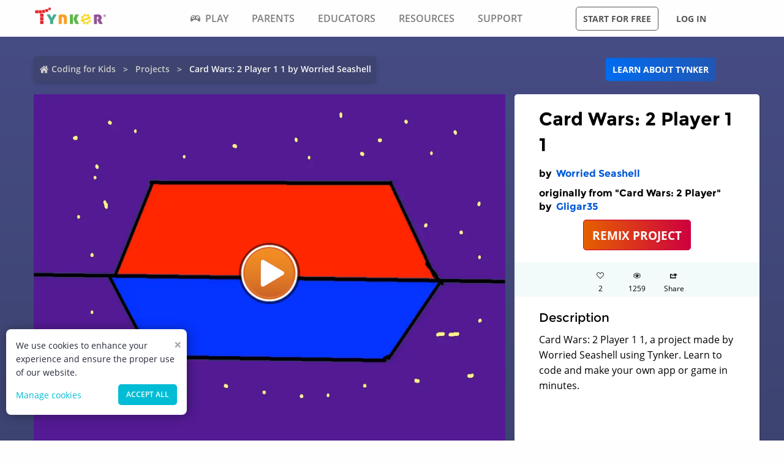

--- FILE ---
content_type: text/html; charset=utf-8
request_url: https://www.tynker.com/community/projects/play/card-wars-2-player-1-1/5882303476f2935d1c8b45a6/
body_size: 13133
content:
<!DOCTYPE html><html lang="en"><head><meta charSet="utf-8"/><meta name="viewport" content="width=device-width, initial-scale=1.0"/><meta name="description" content="Card Wars: 2 Player 1 1, a project made by Worried Seashell using Tynker. Learn to code and make your own app or game in minutes."/><link rel="icon" href="/logos/icons/appicon-180.png" sizes="180x180"/><meta name="language" content="en"/><title>Card Wars: 2 Player 1 1 Project by Worried Seashell | Tynker</title><link href="//www.google-analytics.com" rel="preconnect" crossorigin="anonymous"/><link href="//www.google-analytics.com" rel="dns-prefetch"/><link href="//res.cloudinary.com" rel="preconnect" crossorigin="anonymous"/><link href="//res.cloudinary.com" rel="dns-prefetch"/><link rel="preload" href="https://res.cloudinary.com/tynker-com/raw/upload/v1662998430/fonts/opensans-regular_zyutow.woff" as="font" type="font/woff2" crossorigin="anonymous" fetchpriority="high"/><link rel="preload" href="https://res.cloudinary.com/tynker-com/raw/upload/v1662999250/fonts/opensans-bold_njo6o0.woff" as="font" type="font/woff2" crossorigin="anonymous" fetchpriority="high"/><link rel="preload" href="https://res.cloudinary.com/tynker-com/raw/upload/v1663000001/fonts/opensans-semibold_dccczc.woff" as="font" type="font/woff2" crossorigin="anonymous" fetchpriority="high"/><link rel="preload" href="https://res.cloudinary.com/tynker-com/raw/upload/v1663000497/fonts/icomoon_j6hjq5.woff" as="font" type="font/woff2" crossorigin="anonymous" fetchpriority="high"/><link rel="preload" href="https://res.cloudinary.com/tynker-com/raw/upload/v1672908275/fonts/montserrat-bold_zzpznk.ttf" as="font" crossorigin="anonymous" fetchpriority="high"/><link rel="preload" href="https://res.cloudinary.com/tynker-com/image/upload/v1662978490/manual/bigplay_by1axj.webp" as="image"/><link rel="preload" href="https://res.cloudinary.com/tynker-com/image/upload/v1662729636/manual/icn-hamburger-white_uctvif.webp" as="image"/><link rel="preload" href="https://res.cloudinary.com/tynker-com/image/upload/v1662729636/manual/icn-hamburger_sf3zrc.webp" as="image"/><link rel="preload" href="https://www.tynker.com/images/tynker-logos/tynker-registered.png" as="image"/><link rel="preload" href="https://www.tynker.com/images/tynker-logos/tynker-registered.png" as="image"/><link rel="preload" href="https://res.cloudinary.com/tynker-com/image/upload/w_18,h_19/manual/home-icon_ikmv60.webp" as="image"/><link rel="canonical" href="https://www.tynker.com/community/projects/play/card-wars-2-player-1-1/5882303476f2935d1c8b45a6/"/><script defer="">
        (function(i,s,o,g,r,a,m){i['GoogleAnalyticsObject']=r;i[r]=i[r]||function(){
            (i[r].q=i[r].q||[]).push(arguments)},i[r].l=1*new Date();a=s.createElement(o),
            m=s.getElementsByTagName(o)[0];a.async=1;a.src=g;m.parentNode.insertBefore(a,m)
        })(window,document,'script','//www.google-analytics.com/analytics.js','ga');

        ga('create', 'UA-34332914-1', 'auto');

        // GA Optimize
        ga('require', 'GTM-WRCH635');

        // Dimension 1: the member type custom dimension
        ga('set', 'dimension1', 'Browser');

        // Dimension 2: A/B test tracking, if applicable
        ga('set', 'dimension3', 'Anonymous');

        var isHiDpi = window.devicePixelRatio && window.devicePixelRatio >= 1.5;
        ga('set', 'dimension5', isHiDpi);

        var roleSelectorRole = window.localStorage ? window.localStorage.getItem('selectRole:role') : null;
        if (roleSelectorRole) {
            ga('set', 'dimension6', roleSelectorRole);
        }

        ga('require', 'ec');
        ga('send', 'pageview');
    </script><script type="application/ld+json">{"@context":"http://schema.org","@graph":[{"@context":"http://schema.org","@type":"Organization","url":"https://www.tynker.com/","name":"Tynker - Coding for Kids","description":"The #1 coding platform for kids. Tynker fuels learning across 150,000 schools and powers the imagination of 100 million kids worldwide. With Tynker, kids learn to code the fun and easy way with revolutionary visual code blocks that represent real programming concepts.","sameAs":["https://wikipedia.org/wiki/Tynker","https://www.wikidata.org/wiki/Q22909519","https://www.youtube.com/channel/UC2MAKe5X7pohhiMZ4nzdInA","https://twitter.com/gotynker","https://www.facebook.com/Gotynker/","https://www.instagram.com/tynkercoding/","https://www.pinterest.com/gotynker/","https://www.linkedin.com/company/tynker"],"logo":{"@type":"ImageObject","@id":"https://www.tynker.com/#logo","inLanguage":"en-US","url":"https://www.tynker.com/logos/icons/appicon-120.png","width":120,"height":120,"caption":"Tynker"},"address":{"streetAddress":"650 B Fremont Ave #330,","addressLocality":"Los Altos, CA","addressRegion":"Los Altos, CA","postalCode":"94024","addressCountry":"CA"},"contactPoint":[{"@type":"ContactPoint","contactType":"Support","email":"support@tynker.com"},{"@type":"ContactPoint","contactType":"Press","email":"press@tynker.com","telephone":"+16503088386"}],"image":"https://www.tynker.com/image/og/tynker-1200x630.jpg","aggregateRating":{"@type":"AggregateRating","ratingValue":4.7,"reviewCount":5023}},{"@context":"https://schema.org","@type":"BreadcrumbList","itemListElement":[{"@type":"ListItem","position":1,"item":"https://www.tynker.com/","name":"Coding for Kids"},{"@type":"ListItem","position":2,"item":"https://www.tynker.com/community/projects/","name":"Projects"},{"@type":"ListItem","position":3,"item":"https://www.tynker.com/community/projects/play/card-wars-2-player-1-1/5882303476f2935d1c8b45a6/","name":"Card Wars: 2 Player 1 1 by Worried Seashell"}]},{"@context":"http://schema.org","@type":"WebPage","@id":"https://www.tynker.com/community/projects/play/card-wars-2-player-1-1/5882303476f2935d1c8b45a6/","name":"Card Wars: 2 Player 1 1 Project by Worried Seashell","url":"https://www.tynker.com/community/projects/play/card-wars-2-player-1-1/5882303476f2935d1c8b45a6/","lastReviewed":"2026-01-31T01:16:47.086Z","dateCreated":"2022-09-15T00:00:00Z","inLanguage":"en-US","description":"Card Wars: 2 Player 1 1, a project made by Worried Seashell using Tynker. Learn to code and make your own app or game in minutes."},{"@context":"https://schema.org","@type":"CreativeWork","name":"Card Wars: 2 Player 1 1","description":"Card Wars: 2 Player 1 1, a project made by Worried Seashell using Tynker. Learn to code and make your own app or game in minutes.","url":"https://www.tynker.com/community/projects/play/card-wars-2-player-1-1/5882303476f2935d1c8b45a6/","author":{"@type":"Person","name":"Worried Seashell","url":"https://www.tynker.com/community/profiles/58345d3d99e3f4ed148b4592/"},"genre":"Game code","keywords":[]}]}</script><link rel="preload" as="image" imageSrcSet="/_next/image/?url=https%3A%2F%2Fwww.tynker.com%2Fprojects%2Fscreenshot%2F5882303476f2935d1c8b45a6%2Fcard-wars-2-player-1-1.png&amp;w=1080&amp;q=75 1x, /_next/image/?url=https%3A%2F%2Fwww.tynker.com%2Fprojects%2Fscreenshot%2F5882303476f2935d1c8b45a6%2Fcard-wars-2-player-1-1.png&amp;w=2048&amp;q=75 2x"/><meta name="next-head-count" content="25"/><link rel="preload" href="/_next/static/css/7dd72c7e59f557e0.css" as="style"/><link rel="stylesheet" href="/_next/static/css/7dd72c7e59f557e0.css" data-n-g=""/><link rel="preload" href="/_next/static/css/e5f5c7aa56ead23a.css" as="style"/><link rel="stylesheet" href="/_next/static/css/e5f5c7aa56ead23a.css" data-n-p=""/><link rel="preload" href="/_next/static/css/3ff03c22f86d0a72.css" as="style"/><link rel="stylesheet" href="/_next/static/css/3ff03c22f86d0a72.css" data-n-p=""/><link rel="preload" href="/_next/static/css/d8d05ae3b37019dc.css" as="style"/><link rel="stylesheet" href="/_next/static/css/d8d05ae3b37019dc.css" data-n-p=""/><noscript data-n-css=""></noscript><script defer="" nomodule="" src="/_next/static/chunks/polyfills-c67a75d1b6f99dc8.js"></script><script src="/_next/static/chunks/webpack-ab9a168e8f25c6f9.js" defer=""></script><script src="/_next/static/chunks/framework-4ed89e9640adfb9e.js" defer=""></script><script src="/_next/static/chunks/main-acc31a7eb61b2491.js" defer=""></script><script src="/_next/static/chunks/pages/_app-6e8e78ef7471c8cd.js" defer=""></script><script src="/_next/static/chunks/fb7d5399-d5cf5c89417a34e2.js" defer=""></script><script src="/_next/static/chunks/57c9cdab-35439cd4f5b9f3f3.js" defer=""></script><script src="/_next/static/chunks/8100-cc135ff53606d25f.js" defer=""></script><script src="/_next/static/chunks/1325-df646298902760bd.js" defer=""></script><script src="/_next/static/chunks/7622-f2ef32c0eada863d.js" defer=""></script><script src="/_next/static/chunks/3093-258340e5fb83bcf6.js" defer=""></script><script src="/_next/static/chunks/9042-4f87cbcc7004710f.js" defer=""></script><script src="/_next/static/chunks/6616-6b9c6fe16882e99f.js" defer=""></script><script src="/_next/static/chunks/8635-cdf859a3e0f049c1.js" defer=""></script><script src="/_next/static/chunks/1359-18798d445362dadc.js" defer=""></script><script src="/_next/static/chunks/8228-a5427298c2dfada8.js" defer=""></script><script src="/_next/static/chunks/9703-f6bb03457a7a43a0.js" defer=""></script><script src="/_next/static/chunks/5214-f492e17a3b6877c6.js" defer=""></script><script src="/_next/static/chunks/134-dd3afda582508973.js" defer=""></script><script src="/_next/static/chunks/pages/community/projects/play/%5BprojectName%5D/%5Bid%5D-b0143e63fda0b8e9.js" defer=""></script><script src="/_next/static/_UuIiL0-ZkzdZ3mHFMkBa/_buildManifest.js" defer=""></script><script src="/_next/static/_UuIiL0-ZkzdZ3mHFMkBa/_ssgManifest.js" defer=""></script></head><body><div id="__next"><header id="header" class="topMenu_header__qv_SB "><nav class="topMenu_nav__U_hDl"><div class="topMenu_menuIcon__CYpz3"><img alt="menu" height="17px" width="23px" src="https://res.cloudinary.com/tynker-com/image/upload/v1662729636/manual/icn-hamburger_sf3zrc.webp" priority="true"/></div><div class="topMenu_logoContainer__eTMiK"><a href="/"><img alt="Logo" src="https://www.tynker.com/images/tynker-logos/tynker-registered.png" height="25px" width="170px" priority="true"/></a></div><div class="topMenu_logoContainerMobile__OSzSJ"><a href="/"><img src="https://www.tynker.com/images/tynker-logos/tynker-registered.png" alt="Logo" height="40px" width="100px" priority="true"/></a></div><div class="navBar_navBarContainer___X33R"><div class="navMenu_navMenuContainer__0pNUJ "><a class="navMenu_navTitle__NboEr" href="/play/"><span><span class="icon-gamepad"></span>Play</span></a><ul class="navMenu_navMenu__dax_O"><li><a href="/play/"><span>Coding Games</span></a></li><li><a href="/minecraft/"><span class="navMenu_hasRightIcon__n7Jj_">Minecraft</span></a><div class="navMenu_subNavMenuWrapper__b3z9S"><ul class="navMenu_subNavMenu__NzXXO"><li><a href="/minecraft/skins/"><span>Minecraft Skins</span></a></li><li><a href="/minecraft/mods/"><span>Minecraft Mods</span></a></li><li><a href="/minecraft/mobs/"><span>Minecraft Mobs</span></a></li><li><a href="/minecraft/items/"><span>Minecraft Items</span></a></li><li><a href="/minecraft/addons/"><span>Minecraft Addons</span></a></li><li><a href="/minecraft/blocks/"><span>Minecraft Blocks</span></a></li></ul></div></li><li><a href="/hour-of-code/"><span>Hour of Code</span></a></li><li><a href="/community/galleries/"><span>Community</span></a></li></ul></div><div class="navMenu_navMenuContainer__0pNUJ "><a class="navMenu_navTitle__NboEr" href="/parents/"><span>Parents</span></a><ul class="navMenu_navMenu__dax_O"><li><a href="/parents/"><span>Overview</span></a></li><li><a href="/parents/curriculum/"><span>Curriculum</span></a></li><li><a href="/parents/pricing/"><span>Plans & Pricing</span></a></li><li><a href="/parents/gift"><span>Gift</span></a></li></ul></div><div class="navMenu_navMenuContainer__0pNUJ "><a class="navMenu_navTitle__NboEr" href="/school/"><span>Educators</span></a><ul class="navMenu_navMenu__dax_O"><li><a href="/school/"><span>Overview</span></a></li><li><a href="/school/coding-curriculum/"><span>School Curriculum</span></a></li><li><a href="/school/standards/"><span>Standards Alignment</span></a></li><li><a href="/school/coding-curriculum/request"><span>Request a Quote</span></a></li><li><a href="/school/training/"><span>Training & PD</span></a></li><li><a href="/hour-of-code/teacher"><span>Hour of Code</span></a></li></ul></div><div class="navMenu_navMenuContainer__0pNUJ "><a class="navMenu_navTitle__NboEr" href="/coding-for-kids/what-is-coding-for-kids"><span>Resources</span></a><ul class="navMenu_navMenu__dax_O"><li><a href="/coding-for-kids/what-is-coding-for-kids/"><span>What is Coding?</span></a></li><li><a href="/coding-for-kids/why-coding-matters/"><span>Why Coding Matters</span></a></li><li><a href="/ebooks/"><span>Coding eBooks</span></a></li><li><a href="/mobile/"><span>Mobile Apps</span></a></li><li><a href="/blog/"><span>Blog</span></a></li></ul></div><div class="navMenu_navMenuContainer__0pNUJ "><a class="navMenu_navTitle__NboEr" href="/support"><span>Support</span></a><ul class="navMenu_navMenu__dax_O"><li><a href="/contact"><span>Contact Support</span></a></li><li><a href="//tynkerschools.frontkb.com/en"><span>Schools Help Center</span></a></li><li><a href="//tynkerhome.frontkb.com/"><span>Home Help Center</span></a></li></ul></div></div><div style="position:relative"><div class="topMenu_cartDetails__4GAmf"><div class="topMenu_total___Vnji"><div><label class="topMenu_totalLabel__SE7oi">TOTAL:</label><label></label></div><a class="topMenu_checkout__LAEd5">CHECKOUT NOW</a></div></div></div><div class="topMenu_buttonsContainer__LJYH4"><button class="button --dark --hollow">Start for free</button><div class="topMenu_buttonWrapper__VV_a1"><button class="button --dark --clear">Log in</button></div></div></nav></header><header class="topMenu_stickyBanner__Um1ML" style="display:none"><nav class="topMenu_nav__U_hDl"><div class="topMenu_logoContainer__eTMiK"><a href="/"><img src="https://www.tynker.com/images/tynker-logos/tynker-registered.png" alt="Logo" width="187px" height="25px" priority="true"/></a></div><div class="topMenu_logoContainerMobile__OSzSJ"><a href="/"><img src="https://www.tynker.com/images/tynker-logos/tynker-registered.png" alt="Logo" height="37px" width="100px" priority="true"/></a></div><div style="position:relative"><a href="#allPlansParents" class="button --primary">START FOR FREE</a><div class="topMenu_cartDetails__4GAmf"><div class="topMenu_total___Vnji"><div><label class="topMenu_totalLabel__SE7oi">TOTAL:</label><label></label></div><a class="topMenu_checkout__LAEd5">CHECKOUT NOW</a></div></div></div></nav></header><div class="relative overflow-hidden"><div><div><div style="display:none">SERVED FROM PHP SERVER</div><section class="play_pageContent__wkGAP"><section class="projectDetail_container__hZQw_"><div class="projectHeader_container__RaQ1B"><div class="breadcrumb_breadcrumbsContainer__j07ZE projectHeader_breadCrumb__QyNS0"><ul class="breadcrumb_breadcrumbs__ogZqo "><li><span><img class="breadcrumb_homeIcon__IM3jM" src="https://res.cloudinary.com/tynker-com/image/upload/w_18,h_19/manual/home-icon_ikmv60.webp" alt="home" loading="eager"/><a href="/" rel="">Coding for Kids</a></span></li><li><span><a href="/community/projects/" rel="">Projects</a></span></li><li class="breadcrumb_current__O1mO3">Card Wars: 2 Player 1 1 by Worried Seashell</li></ul></div><div class="projectHeader_linkContainer__LNCNO"><a class=" button --secondary" rel="" href="/parents/">Learn about Tynker</a></div></div><div class="projectDetail_projectData__VBNPe"><div class="projectPlayCard_container___xFjr"><div style="position:relative"><span style="box-sizing:border-box;display:inline-block;overflow:hidden;width:initial;height:initial;background:none;opacity:1;border:0;margin:0;padding:0;position:relative;max-width:100%"><span style="box-sizing:border-box;display:block;width:initial;height:initial;background:none;opacity:1;border:0;margin:0;padding:0;max-width:100%"><img style="display:block;max-width:100%;width:initial;height:initial;background:none;opacity:1;border:0;margin:0;padding:0" alt="" aria-hidden="true" src="data:image/svg+xml,%3csvg%20xmlns=%27http://www.w3.org/2000/svg%27%20version=%271.1%27%20width=%271024%27%20height=%27768%27/%3e"/></span><img alt="Card Wars: 2 Player 1 1" srcSet="/_next/image/?url=https%3A%2F%2Fwww.tynker.com%2Fprojects%2Fscreenshot%2F5882303476f2935d1c8b45a6%2Fcard-wars-2-player-1-1.png&amp;w=1080&amp;q=75 1x, /_next/image/?url=https%3A%2F%2Fwww.tynker.com%2Fprojects%2Fscreenshot%2F5882303476f2935d1c8b45a6%2Fcard-wars-2-player-1-1.png&amp;w=2048&amp;q=75 2x" src="/_next/image/?url=https%3A%2F%2Fwww.tynker.com%2Fprojects%2Fscreenshot%2F5882303476f2935d1c8b45a6%2Fcard-wars-2-player-1-1.png&amp;w=2048&amp;q=75" decoding="async" data-nimg="intrinsic" style="position:absolute;top:0;left:0;bottom:0;right:0;box-sizing:border-box;padding:0;border:none;margin:auto;display:block;width:0;height:0;min-width:100%;max-width:100%;min-height:100%;max-height:100%"/></span><div class="projectPlayCard_playButton__yYshN" style="background-image:url(https://res.cloudinary.com/tynker-com/image/upload/v1662978490/manual/bigplay_by1axj.webp)"></div></div></div><section class="projectMetatdata_panel__LbaUi"><h1>Card Wars: 2 Player 1 1</h1><h2>by <a class=" " rel="" href="/community/profiles/58345d3d99e3f4ed148b4592/"> <!-- -->Worried Seashell</a></h2><h2>originally from &quot;Card Wars: 2 Player&quot; by<!-- --> <a class=" " rel="" href="/community/profiles/55e231346b5b6e0a118b457a/"> <!-- -->Gligar35</a></h2><div class="projectMetatdata_center__Bgi7q"><a href="/ide/v3?p=5882303476f2935d1c8b45a6" rel="nofollow" class=" button --hero --large">REMIX PROJECT</a></div><div class="projectMetatdata_actions__xjjwa"><div class="projectMetatdata_actionStateLikes__1_GfN"><div class="icon-heart"></div><div>0</div></div><div class="projectMetatdata_actionState__Tlj8q"><div class="icon-eye"></div><div>0</div></div><div class="projectMetatdata_actionStateLikes__1_GfN"><div class="icon-share"></div><div>Share</div></div></div><div class="projectMetatdata_description__of5fD"><h3>Description</h3><p>Card Wars: 2 Player 1 1, a project made by Worried Seashell using Tynker. Learn to code and make your own app or game in minutes.</p></div></section></div><div class="seoMetadata_container__wllNq"><div class="seoMetadata_seoMetadata__koMxY"><div class="seoMetadata_panel__wy3xg"><div class="seoMetadata_dataContainer__BVwXH"><h3>Concepts</h3><p><span>variables, </span><span>basic math, </span><span>simple conditionals, </span><span>simple variables, </span><span>advanced motion, </span><span>resize actor, </span><span>visibility, </span><span>direction and turning, </span><span>simple messaging, </span><span>advanced messaging, </span><span>simple events, </span><span>advanced costume handling, </span><span>advanced events, </span><span>miscellaneous, </span><span>delays, </span><span>simple loops, </span><span>simple costume handling, </span><span>simple motion, </span><span>input/output, </span><span>text handling, </span><span>music and instruments, </span><span>functions, </span><span>conditional loops, </span><span>layers, </span><span>graphic effects, </span><span>detect conditions, </span><span>simple sound playing, </span></p><ul class="seoMetadata_stats__A27IS"><li><b>#<!-- -->Lines<!-- -->:</b><span>2409</span></li><li><b>#<!-- -->Actors<!-- -->:</b><span>34</span></li><li><b>#<!-- -->Costumes<!-- -->:</b><span>157</span></li><li><b>#<!-- -->Scripts<!-- -->:</b><span>171</span></li></ul></div></div></div></div></section><section class="projectCardList_projectCardSection__Fi44b"><div class="projectCardList_projectCardList__p74B9"><h3>Remixes of &quot;Card Wars: 2 Player 1 1&quot; (4)</h3><div class="projectCard_container__VSlBp"><div class="projectCard_projectCard__zHal9"><a class="projectCard_linkImage__onxLq --novisit" href="/community/projects/play/card-wars-2-player/5757a52b5881618d2e8b4574/" style="background:#f7ae71"><span style="box-sizing:border-box;display:inline-block;overflow:hidden;width:initial;height:initial;background:none;opacity:1;border:0;margin:0;padding:0;position:relative;max-width:100%"><span style="box-sizing:border-box;display:block;width:initial;height:initial;background:none;opacity:1;border:0;margin:0;padding:0;max-width:100%"><img style="display:block;max-width:100%;width:initial;height:initial;background:none;opacity:1;border:0;margin:0;padding:0" alt="" aria-hidden="true" src="data:image/svg+xml,%3csvg%20xmlns=%27http://www.w3.org/2000/svg%27%20version=%271.1%27%20width=%27560%27%20height=%27320%27/%3e"/></span><img alt="Card Wars: 2 Player" src="[data-uri]" decoding="async" data-nimg="intrinsic" style="image-rendering:pixelated;position:absolute;top:0;left:0;bottom:0;right:0;box-sizing:border-box;padding:0;border:none;margin:auto;display:block;width:0;height:0;min-width:100%;max-width:100%;min-height:100%;max-height:100%"/><noscript><img alt="Card Wars: 2 Player" srcSet="/_next/image/?url=https%3A%2F%2Fwww.tynker.com%2Fprojects%2Fscreenshot%2F5757a52b5881618d2e8b4574%2Fcard-wars-2-player.png&amp;w=640&amp;q=75 1x, /_next/image/?url=https%3A%2F%2Fwww.tynker.com%2Fprojects%2Fscreenshot%2F5757a52b5881618d2e8b4574%2Fcard-wars-2-player.png&amp;w=1200&amp;q=75 2x" src="/_next/image/?url=https%3A%2F%2Fwww.tynker.com%2Fprojects%2Fscreenshot%2F5757a52b5881618d2e8b4574%2Fcard-wars-2-player.png&amp;w=1200&amp;q=75" decoding="async" data-nimg="intrinsic" style="image-rendering:pixelated;position:absolute;top:0;left:0;bottom:0;right:0;box-sizing:border-box;padding:0;border:none;margin:auto;display:block;width:0;height:0;min-width:100%;max-width:100%;min-height:100%;max-height:100%" loading="lazy"/></noscript></span><span class="projectCard_cardPreviewAction__En7jo"><span class="projectCard_cardPreviewIcon__n_Ute"></span></span></a><div class="projectCard_cardDetails__NKSNn"><div><label>Card Wars: 2 Player</label><div class="projectCard_cardDescription__CBYiu">by <a class=" " rel="" href="/community/profiles/55e231346b5b6e0a118b457a/">Gligar35</a></div></div><div class="projectCard_imgConatiner__bT3sg"><div><span style="box-sizing:border-box;display:inline-block;overflow:hidden;width:initial;height:initial;background:none;opacity:1;border:0;margin:0;padding:0;position:relative;max-width:100%"><span style="box-sizing:border-box;display:block;width:initial;height:initial;background:none;opacity:1;border:0;margin:0;padding:0;max-width:100%"><img style="display:block;max-width:100%;width:initial;height:initial;background:none;opacity:1;border:0;margin:0;padding:0" alt="" aria-hidden="true" src="data:image/svg+xml,%3csvg%20xmlns=%27http://www.w3.org/2000/svg%27%20version=%271.1%27%20width=%2721%27%20height=%2718%27/%3e"/></span><img alt="views" src="[data-uri]" decoding="async" data-nimg="intrinsic" style="position:absolute;top:0;left:0;bottom:0;right:0;box-sizing:border-box;padding:0;border:none;margin:auto;display:block;width:0;height:0;min-width:100%;max-width:100%;min-height:100%;max-height:100%"/><noscript><img alt="views" srcSet="/_next/image/?url=%2Fassets%2Feye.png&amp;w=32&amp;q=75 1x, /_next/image/?url=%2Fassets%2Feye.png&amp;w=48&amp;q=75 2x" src="/_next/image/?url=%2Fassets%2Feye.png&amp;w=48&amp;q=75" decoding="async" data-nimg="intrinsic" style="position:absolute;top:0;left:0;bottom:0;right:0;box-sizing:border-box;padding:0;border:none;margin:auto;display:block;width:0;height:0;min-width:100%;max-width:100%;min-height:100%;max-height:100%" loading="lazy"/></noscript></span><div class="projectCard_views__muLGI">27.8k</div></div></div></div></div></div><div class="projectCard_container__VSlBp"><div class="projectCard_projectCard__zHal9"><a class="projectCard_linkImage__onxLq --novisit" href="/community/projects/play/card-wars-2-player-1/587fb867949b56a72e8b45aa/" style="background:#f7ae71"><span style="box-sizing:border-box;display:inline-block;overflow:hidden;width:initial;height:initial;background:none;opacity:1;border:0;margin:0;padding:0;position:relative;max-width:100%"><span style="box-sizing:border-box;display:block;width:initial;height:initial;background:none;opacity:1;border:0;margin:0;padding:0;max-width:100%"><img style="display:block;max-width:100%;width:initial;height:initial;background:none;opacity:1;border:0;margin:0;padding:0" alt="" aria-hidden="true" src="data:image/svg+xml,%3csvg%20xmlns=%27http://www.w3.org/2000/svg%27%20version=%271.1%27%20width=%27560%27%20height=%27320%27/%3e"/></span><img alt="Card Wars: 2 Player 1" src="[data-uri]" decoding="async" data-nimg="intrinsic" style="image-rendering:pixelated;position:absolute;top:0;left:0;bottom:0;right:0;box-sizing:border-box;padding:0;border:none;margin:auto;display:block;width:0;height:0;min-width:100%;max-width:100%;min-height:100%;max-height:100%"/><noscript><img alt="Card Wars: 2 Player 1" srcSet="/_next/image/?url=https%3A%2F%2Fwww.tynker.com%2Fprojects%2Fscreenshot%2F587fb867949b56a72e8b45aa%2Fcard-wars-2-player-1.png&amp;w=640&amp;q=75 1x, /_next/image/?url=https%3A%2F%2Fwww.tynker.com%2Fprojects%2Fscreenshot%2F587fb867949b56a72e8b45aa%2Fcard-wars-2-player-1.png&amp;w=1200&amp;q=75 2x" src="/_next/image/?url=https%3A%2F%2Fwww.tynker.com%2Fprojects%2Fscreenshot%2F587fb867949b56a72e8b45aa%2Fcard-wars-2-player-1.png&amp;w=1200&amp;q=75" decoding="async" data-nimg="intrinsic" style="image-rendering:pixelated;position:absolute;top:0;left:0;bottom:0;right:0;box-sizing:border-box;padding:0;border:none;margin:auto;display:block;width:0;height:0;min-width:100%;max-width:100%;min-height:100%;max-height:100%" loading="lazy"/></noscript></span><span class="projectCard_cardPreviewAction__En7jo"><span class="projectCard_cardPreviewIcon__n_Ute"></span></span></a><div class="projectCard_cardDetails__NKSNn"><div><label>Card Wars: 2 Player 1</label><div class="projectCard_cardDescription__CBYiu">by <a class=" " rel="" href="/community/profiles/5821f9fa60f3abf5668b456d/">Arid Tablecloth</a></div></div><div class="projectCard_imgConatiner__bT3sg"><div><span style="box-sizing:border-box;display:inline-block;overflow:hidden;width:initial;height:initial;background:none;opacity:1;border:0;margin:0;padding:0;position:relative;max-width:100%"><span style="box-sizing:border-box;display:block;width:initial;height:initial;background:none;opacity:1;border:0;margin:0;padding:0;max-width:100%"><img style="display:block;max-width:100%;width:initial;height:initial;background:none;opacity:1;border:0;margin:0;padding:0" alt="" aria-hidden="true" src="data:image/svg+xml,%3csvg%20xmlns=%27http://www.w3.org/2000/svg%27%20version=%271.1%27%20width=%2721%27%20height=%2718%27/%3e"/></span><img alt="views" src="[data-uri]" decoding="async" data-nimg="intrinsic" style="position:absolute;top:0;left:0;bottom:0;right:0;box-sizing:border-box;padding:0;border:none;margin:auto;display:block;width:0;height:0;min-width:100%;max-width:100%;min-height:100%;max-height:100%"/><noscript><img alt="views" srcSet="/_next/image/?url=%2Fassets%2Feye.png&amp;w=32&amp;q=75 1x, /_next/image/?url=%2Fassets%2Feye.png&amp;w=48&amp;q=75 2x" src="/_next/image/?url=%2Fassets%2Feye.png&amp;w=48&amp;q=75" decoding="async" data-nimg="intrinsic" style="position:absolute;top:0;left:0;bottom:0;right:0;box-sizing:border-box;padding:0;border:none;margin:auto;display:block;width:0;height:0;min-width:100%;max-width:100%;min-height:100%;max-height:100%" loading="lazy"/></noscript></span><div class="projectCard_views__muLGI">894</div></div></div></div></div></div><div class="projectCard_container__VSlBp"><div class="projectCard_projectCard__zHal9"><a class="projectCard_linkImage__onxLq --novisit" href="/community/projects/play/card-wars-2-player-1-3/588227701c36d103278b4576/" style="background:#f7ae71"><span style="box-sizing:border-box;display:inline-block;overflow:hidden;width:initial;height:initial;background:none;opacity:1;border:0;margin:0;padding:0;position:relative;max-width:100%"><span style="box-sizing:border-box;display:block;width:initial;height:initial;background:none;opacity:1;border:0;margin:0;padding:0;max-width:100%"><img style="display:block;max-width:100%;width:initial;height:initial;background:none;opacity:1;border:0;margin:0;padding:0" alt="" aria-hidden="true" src="data:image/svg+xml,%3csvg%20xmlns=%27http://www.w3.org/2000/svg%27%20version=%271.1%27%20width=%27560%27%20height=%27320%27/%3e"/></span><img alt="Card Wars: 2 Player 1 3" src="[data-uri]" decoding="async" data-nimg="intrinsic" style="image-rendering:pixelated;position:absolute;top:0;left:0;bottom:0;right:0;box-sizing:border-box;padding:0;border:none;margin:auto;display:block;width:0;height:0;min-width:100%;max-width:100%;min-height:100%;max-height:100%"/><noscript><img alt="Card Wars: 2 Player 1 3" srcSet="/_next/image/?url=https%3A%2F%2Fwww.tynker.com%2Fprojects%2Fscreenshot%2F588227701c36d103278b4576%2Fcard-wars-2-player-1-3.png&amp;w=640&amp;q=75 1x, /_next/image/?url=https%3A%2F%2Fwww.tynker.com%2Fprojects%2Fscreenshot%2F588227701c36d103278b4576%2Fcard-wars-2-player-1-3.png&amp;w=1200&amp;q=75 2x" src="/_next/image/?url=https%3A%2F%2Fwww.tynker.com%2Fprojects%2Fscreenshot%2F588227701c36d103278b4576%2Fcard-wars-2-player-1-3.png&amp;w=1200&amp;q=75" decoding="async" data-nimg="intrinsic" style="image-rendering:pixelated;position:absolute;top:0;left:0;bottom:0;right:0;box-sizing:border-box;padding:0;border:none;margin:auto;display:block;width:0;height:0;min-width:100%;max-width:100%;min-height:100%;max-height:100%" loading="lazy"/></noscript></span><span class="projectCard_cardPreviewAction__En7jo"><span class="projectCard_cardPreviewIcon__n_Ute"></span></span></a><div class="projectCard_cardDetails__NKSNn"><div><label>Card Wars: 2 Player 1 3</label><div class="projectCard_cardDescription__CBYiu">by <a class=" " rel="" href="/community/profiles/5807d8b865e4f2a4208b458c/">Salty Capybara</a></div></div><div class="projectCard_imgConatiner__bT3sg"><div><span style="box-sizing:border-box;display:inline-block;overflow:hidden;width:initial;height:initial;background:none;opacity:1;border:0;margin:0;padding:0;position:relative;max-width:100%"><span style="box-sizing:border-box;display:block;width:initial;height:initial;background:none;opacity:1;border:0;margin:0;padding:0;max-width:100%"><img style="display:block;max-width:100%;width:initial;height:initial;background:none;opacity:1;border:0;margin:0;padding:0" alt="" aria-hidden="true" src="data:image/svg+xml,%3csvg%20xmlns=%27http://www.w3.org/2000/svg%27%20version=%271.1%27%20width=%2721%27%20height=%2718%27/%3e"/></span><img alt="views" src="[data-uri]" decoding="async" data-nimg="intrinsic" style="position:absolute;top:0;left:0;bottom:0;right:0;box-sizing:border-box;padding:0;border:none;margin:auto;display:block;width:0;height:0;min-width:100%;max-width:100%;min-height:100%;max-height:100%"/><noscript><img alt="views" srcSet="/_next/image/?url=%2Fassets%2Feye.png&amp;w=32&amp;q=75 1x, /_next/image/?url=%2Fassets%2Feye.png&amp;w=48&amp;q=75 2x" src="/_next/image/?url=%2Fassets%2Feye.png&amp;w=48&amp;q=75" decoding="async" data-nimg="intrinsic" style="position:absolute;top:0;left:0;bottom:0;right:0;box-sizing:border-box;padding:0;border:none;margin:auto;display:block;width:0;height:0;min-width:100%;max-width:100%;min-height:100%;max-height:100%" loading="lazy"/></noscript></span><div class="projectCard_views__muLGI">1.6k</div></div></div></div></div></div><div class="projectCard_container__VSlBp"><div class="projectCard_projectCard__zHal9"><a class="projectCard_linkImage__onxLq --novisit" href="/community/projects/play/card-wars-2-player-1-1/5882303476f2935d1c8b45a6/" style="background:#f7ae71"><span style="box-sizing:border-box;display:inline-block;overflow:hidden;width:initial;height:initial;background:none;opacity:1;border:0;margin:0;padding:0;position:relative;max-width:100%"><span style="box-sizing:border-box;display:block;width:initial;height:initial;background:none;opacity:1;border:0;margin:0;padding:0;max-width:100%"><img style="display:block;max-width:100%;width:initial;height:initial;background:none;opacity:1;border:0;margin:0;padding:0" alt="" aria-hidden="true" src="data:image/svg+xml,%3csvg%20xmlns=%27http://www.w3.org/2000/svg%27%20version=%271.1%27%20width=%27560%27%20height=%27320%27/%3e"/></span><img alt="Card Wars: 2 Player 1 1" src="[data-uri]" decoding="async" data-nimg="intrinsic" style="image-rendering:pixelated;position:absolute;top:0;left:0;bottom:0;right:0;box-sizing:border-box;padding:0;border:none;margin:auto;display:block;width:0;height:0;min-width:100%;max-width:100%;min-height:100%;max-height:100%"/><noscript><img alt="Card Wars: 2 Player 1 1" srcSet="/_next/image/?url=https%3A%2F%2Fwww.tynker.com%2Fprojects%2Fscreenshot%2F5882303476f2935d1c8b45a6%2Fcard-wars-2-player-1-1.png&amp;w=640&amp;q=75 1x, /_next/image/?url=https%3A%2F%2Fwww.tynker.com%2Fprojects%2Fscreenshot%2F5882303476f2935d1c8b45a6%2Fcard-wars-2-player-1-1.png&amp;w=1200&amp;q=75 2x" src="/_next/image/?url=https%3A%2F%2Fwww.tynker.com%2Fprojects%2Fscreenshot%2F5882303476f2935d1c8b45a6%2Fcard-wars-2-player-1-1.png&amp;w=1200&amp;q=75" decoding="async" data-nimg="intrinsic" style="image-rendering:pixelated;position:absolute;top:0;left:0;bottom:0;right:0;box-sizing:border-box;padding:0;border:none;margin:auto;display:block;width:0;height:0;min-width:100%;max-width:100%;min-height:100%;max-height:100%" loading="lazy"/></noscript></span><span class="projectCard_cardPreviewAction__En7jo"><span class="projectCard_cardPreviewIcon__n_Ute"></span></span></a><div class="projectCard_cardDetails__NKSNn"><div><label>Card Wars: 2 Player 1 1</label><div class="projectCard_cardDescription__CBYiu">by <a class=" " rel="" href="/community/profiles/58345d3d99e3f4ed148b4592/">Worried Seashell</a></div></div><div class="projectCard_imgConatiner__bT3sg"><div><span style="box-sizing:border-box;display:inline-block;overflow:hidden;width:initial;height:initial;background:none;opacity:1;border:0;margin:0;padding:0;position:relative;max-width:100%"><span style="box-sizing:border-box;display:block;width:initial;height:initial;background:none;opacity:1;border:0;margin:0;padding:0;max-width:100%"><img style="display:block;max-width:100%;width:initial;height:initial;background:none;opacity:1;border:0;margin:0;padding:0" alt="" aria-hidden="true" src="data:image/svg+xml,%3csvg%20xmlns=%27http://www.w3.org/2000/svg%27%20version=%271.1%27%20width=%2721%27%20height=%2718%27/%3e"/></span><img alt="views" src="[data-uri]" decoding="async" data-nimg="intrinsic" style="position:absolute;top:0;left:0;bottom:0;right:0;box-sizing:border-box;padding:0;border:none;margin:auto;display:block;width:0;height:0;min-width:100%;max-width:100%;min-height:100%;max-height:100%"/><noscript><img alt="views" srcSet="/_next/image/?url=%2Fassets%2Feye.png&amp;w=32&amp;q=75 1x, /_next/image/?url=%2Fassets%2Feye.png&amp;w=48&amp;q=75 2x" src="/_next/image/?url=%2Fassets%2Feye.png&amp;w=48&amp;q=75" decoding="async" data-nimg="intrinsic" style="position:absolute;top:0;left:0;bottom:0;right:0;box-sizing:border-box;padding:0;border:none;margin:auto;display:block;width:0;height:0;min-width:100%;max-width:100%;min-height:100%;max-height:100%" loading="lazy"/></noscript></span><div class="projectCard_views__muLGI">495</div></div></div></div></div></div><div class="projectCardList_pageLink__xzhT5"><a href="/community/projects/remixes/5882303476f2935d1c8b45a6/" rel="" class=" button --secondary">VIEW ALL REMIXES</a></div></div></section><section class="projectCardList_projectCardSection__Fi44b"><div class="projectCardList_projectCardList__p74B9"><h3>More from Worried Seashell (272)</h3><div class="projectCard_container__VSlBp"><div class="projectCard_projectCard__zHal9"><a class="projectCard_linkImage__onxLq --novisit" href="/community/projects/play/turtle-trails-3/583f0c7db84fdcf33d8b4581/" style="background:#f7ae71"><span style="box-sizing:border-box;display:inline-block;overflow:hidden;width:initial;height:initial;background:none;opacity:1;border:0;margin:0;padding:0;position:relative;max-width:100%"><span style="box-sizing:border-box;display:block;width:initial;height:initial;background:none;opacity:1;border:0;margin:0;padding:0;max-width:100%"><img style="display:block;max-width:100%;width:initial;height:initial;background:none;opacity:1;border:0;margin:0;padding:0" alt="" aria-hidden="true" src="data:image/svg+xml,%3csvg%20xmlns=%27http://www.w3.org/2000/svg%27%20version=%271.1%27%20width=%27560%27%20height=%27320%27/%3e"/></span><img alt="Turtle Trails 3" src="[data-uri]" decoding="async" data-nimg="intrinsic" style="image-rendering:pixelated;position:absolute;top:0;left:0;bottom:0;right:0;box-sizing:border-box;padding:0;border:none;margin:auto;display:block;width:0;height:0;min-width:100%;max-width:100%;min-height:100%;max-height:100%"/><noscript><img alt="Turtle Trails 3" srcSet="/_next/image/?url=https%3A%2F%2Fwww.tynker.com%2Fprojects%2Fscreenshot%2F583f0c7db84fdcf33d8b4581%2Fturtle-trails-3.png&amp;w=640&amp;q=75 1x, /_next/image/?url=https%3A%2F%2Fwww.tynker.com%2Fprojects%2Fscreenshot%2F583f0c7db84fdcf33d8b4581%2Fturtle-trails-3.png&amp;w=1200&amp;q=75 2x" src="/_next/image/?url=https%3A%2F%2Fwww.tynker.com%2Fprojects%2Fscreenshot%2F583f0c7db84fdcf33d8b4581%2Fturtle-trails-3.png&amp;w=1200&amp;q=75" decoding="async" data-nimg="intrinsic" style="image-rendering:pixelated;position:absolute;top:0;left:0;bottom:0;right:0;box-sizing:border-box;padding:0;border:none;margin:auto;display:block;width:0;height:0;min-width:100%;max-width:100%;min-height:100%;max-height:100%" loading="lazy"/></noscript></span><span class="projectCard_cardPreviewAction__En7jo"><span class="projectCard_cardPreviewIcon__n_Ute"></span></span></a><div class="projectCard_cardDetails__NKSNn"><div><label>Turtle Trails 3</label><div class="projectCard_cardDescription__CBYiu">by <a class=" " rel="" href="/community/profiles/58345d3d99e3f4ed148b4592/">Worried Seashell</a></div></div><div class="projectCard_imgConatiner__bT3sg"><div><span style="box-sizing:border-box;display:inline-block;overflow:hidden;width:initial;height:initial;background:none;opacity:1;border:0;margin:0;padding:0;position:relative;max-width:100%"><span style="box-sizing:border-box;display:block;width:initial;height:initial;background:none;opacity:1;border:0;margin:0;padding:0;max-width:100%"><img style="display:block;max-width:100%;width:initial;height:initial;background:none;opacity:1;border:0;margin:0;padding:0" alt="" aria-hidden="true" src="data:image/svg+xml,%3csvg%20xmlns=%27http://www.w3.org/2000/svg%27%20version=%271.1%27%20width=%2721%27%20height=%2718%27/%3e"/></span><img alt="views" src="[data-uri]" decoding="async" data-nimg="intrinsic" style="position:absolute;top:0;left:0;bottom:0;right:0;box-sizing:border-box;padding:0;border:none;margin:auto;display:block;width:0;height:0;min-width:100%;max-width:100%;min-height:100%;max-height:100%"/><noscript><img alt="views" srcSet="/_next/image/?url=%2Fassets%2Feye.png&amp;w=32&amp;q=75 1x, /_next/image/?url=%2Fassets%2Feye.png&amp;w=48&amp;q=75 2x" src="/_next/image/?url=%2Fassets%2Feye.png&amp;w=48&amp;q=75" decoding="async" data-nimg="intrinsic" style="position:absolute;top:0;left:0;bottom:0;right:0;box-sizing:border-box;padding:0;border:none;margin:auto;display:block;width:0;height:0;min-width:100%;max-width:100%;min-height:100%;max-height:100%" loading="lazy"/></noscript></span><div class="projectCard_views__muLGI">1.5k</div></div></div></div></div></div><div class="projectCard_container__VSlBp"><div class="projectCard_projectCard__zHal9"><a class="projectCard_linkImage__onxLq --novisit" href="/community/projects/play/turtle-trails-1/583f285108702c2a5a8b458e/" style="background:#f7ae71"><span style="box-sizing:border-box;display:inline-block;overflow:hidden;width:initial;height:initial;background:none;opacity:1;border:0;margin:0;padding:0;position:relative;max-width:100%"><span style="box-sizing:border-box;display:block;width:initial;height:initial;background:none;opacity:1;border:0;margin:0;padding:0;max-width:100%"><img style="display:block;max-width:100%;width:initial;height:initial;background:none;opacity:1;border:0;margin:0;padding:0" alt="" aria-hidden="true" src="data:image/svg+xml,%3csvg%20xmlns=%27http://www.w3.org/2000/svg%27%20version=%271.1%27%20width=%27560%27%20height=%27320%27/%3e"/></span><img alt="Turtle Trails 1" src="[data-uri]" decoding="async" data-nimg="intrinsic" style="image-rendering:pixelated;position:absolute;top:0;left:0;bottom:0;right:0;box-sizing:border-box;padding:0;border:none;margin:auto;display:block;width:0;height:0;min-width:100%;max-width:100%;min-height:100%;max-height:100%"/><noscript><img alt="Turtle Trails 1" srcSet="/_next/image/?url=https%3A%2F%2Fwww.tynker.com%2Fprojects%2Fscreenshot%2F583f285108702c2a5a8b458e%2Fturtle-trails-1.png&amp;w=640&amp;q=75 1x, /_next/image/?url=https%3A%2F%2Fwww.tynker.com%2Fprojects%2Fscreenshot%2F583f285108702c2a5a8b458e%2Fturtle-trails-1.png&amp;w=1200&amp;q=75 2x" src="/_next/image/?url=https%3A%2F%2Fwww.tynker.com%2Fprojects%2Fscreenshot%2F583f285108702c2a5a8b458e%2Fturtle-trails-1.png&amp;w=1200&amp;q=75" decoding="async" data-nimg="intrinsic" style="image-rendering:pixelated;position:absolute;top:0;left:0;bottom:0;right:0;box-sizing:border-box;padding:0;border:none;margin:auto;display:block;width:0;height:0;min-width:100%;max-width:100%;min-height:100%;max-height:100%" loading="lazy"/></noscript></span><span class="projectCard_cardPreviewAction__En7jo"><span class="projectCard_cardPreviewIcon__n_Ute"></span></span></a><div class="projectCard_cardDetails__NKSNn"><div><label>Turtle Trails 1</label><div class="projectCard_cardDescription__CBYiu">by <a class=" " rel="" href="/community/profiles/58345d3d99e3f4ed148b4592/">Worried Seashell</a></div></div><div class="projectCard_imgConatiner__bT3sg"><div><span style="box-sizing:border-box;display:inline-block;overflow:hidden;width:initial;height:initial;background:none;opacity:1;border:0;margin:0;padding:0;position:relative;max-width:100%"><span style="box-sizing:border-box;display:block;width:initial;height:initial;background:none;opacity:1;border:0;margin:0;padding:0;max-width:100%"><img style="display:block;max-width:100%;width:initial;height:initial;background:none;opacity:1;border:0;margin:0;padding:0" alt="" aria-hidden="true" src="data:image/svg+xml,%3csvg%20xmlns=%27http://www.w3.org/2000/svg%27%20version=%271.1%27%20width=%2721%27%20height=%2718%27/%3e"/></span><img alt="views" src="[data-uri]" decoding="async" data-nimg="intrinsic" style="position:absolute;top:0;left:0;bottom:0;right:0;box-sizing:border-box;padding:0;border:none;margin:auto;display:block;width:0;height:0;min-width:100%;max-width:100%;min-height:100%;max-height:100%"/><noscript><img alt="views" srcSet="/_next/image/?url=%2Fassets%2Feye.png&amp;w=32&amp;q=75 1x, /_next/image/?url=%2Fassets%2Feye.png&amp;w=48&amp;q=75 2x" src="/_next/image/?url=%2Fassets%2Feye.png&amp;w=48&amp;q=75" decoding="async" data-nimg="intrinsic" style="position:absolute;top:0;left:0;bottom:0;right:0;box-sizing:border-box;padding:0;border:none;margin:auto;display:block;width:0;height:0;min-width:100%;max-width:100%;min-height:100%;max-height:100%" loading="lazy"/></noscript></span><div class="projectCard_views__muLGI">1.7k</div></div></div></div></div></div><div class="projectCard_container__VSlBp"><div class="projectCard_projectCard__zHal9"><a class="projectCard_linkImage__onxLq --novisit" href="/community/projects/play/turtle-trails-3/583f285576f293425a8b4578/" style="background:#f7ae71"><span style="box-sizing:border-box;display:inline-block;overflow:hidden;width:initial;height:initial;background:none;opacity:1;border:0;margin:0;padding:0;position:relative;max-width:100%"><span style="box-sizing:border-box;display:block;width:initial;height:initial;background:none;opacity:1;border:0;margin:0;padding:0;max-width:100%"><img style="display:block;max-width:100%;width:initial;height:initial;background:none;opacity:1;border:0;margin:0;padding:0" alt="" aria-hidden="true" src="data:image/svg+xml,%3csvg%20xmlns=%27http://www.w3.org/2000/svg%27%20version=%271.1%27%20width=%27560%27%20height=%27320%27/%3e"/></span><img alt="Turtle Trails 3" src="[data-uri]" decoding="async" data-nimg="intrinsic" style="image-rendering:pixelated;position:absolute;top:0;left:0;bottom:0;right:0;box-sizing:border-box;padding:0;border:none;margin:auto;display:block;width:0;height:0;min-width:100%;max-width:100%;min-height:100%;max-height:100%"/><noscript><img alt="Turtle Trails 3" srcSet="/_next/image/?url=https%3A%2F%2Fwww.tynker.com%2Fprojects%2Fscreenshot%2F583f285576f293425a8b4578%2Fturtle-trails-3.png&amp;w=640&amp;q=75 1x, /_next/image/?url=https%3A%2F%2Fwww.tynker.com%2Fprojects%2Fscreenshot%2F583f285576f293425a8b4578%2Fturtle-trails-3.png&amp;w=1200&amp;q=75 2x" src="/_next/image/?url=https%3A%2F%2Fwww.tynker.com%2Fprojects%2Fscreenshot%2F583f285576f293425a8b4578%2Fturtle-trails-3.png&amp;w=1200&amp;q=75" decoding="async" data-nimg="intrinsic" style="image-rendering:pixelated;position:absolute;top:0;left:0;bottom:0;right:0;box-sizing:border-box;padding:0;border:none;margin:auto;display:block;width:0;height:0;min-width:100%;max-width:100%;min-height:100%;max-height:100%" loading="lazy"/></noscript></span><span class="projectCard_cardPreviewAction__En7jo"><span class="projectCard_cardPreviewIcon__n_Ute"></span></span></a><div class="projectCard_cardDetails__NKSNn"><div><label>Turtle Trails 3</label><div class="projectCard_cardDescription__CBYiu">by <a class=" " rel="" href="/community/profiles/58345d3d99e3f4ed148b4592/">Worried Seashell</a></div></div><div class="projectCard_imgConatiner__bT3sg"><div><span style="box-sizing:border-box;display:inline-block;overflow:hidden;width:initial;height:initial;background:none;opacity:1;border:0;margin:0;padding:0;position:relative;max-width:100%"><span style="box-sizing:border-box;display:block;width:initial;height:initial;background:none;opacity:1;border:0;margin:0;padding:0;max-width:100%"><img style="display:block;max-width:100%;width:initial;height:initial;background:none;opacity:1;border:0;margin:0;padding:0" alt="" aria-hidden="true" src="data:image/svg+xml,%3csvg%20xmlns=%27http://www.w3.org/2000/svg%27%20version=%271.1%27%20width=%2721%27%20height=%2718%27/%3e"/></span><img alt="views" src="[data-uri]" decoding="async" data-nimg="intrinsic" style="position:absolute;top:0;left:0;bottom:0;right:0;box-sizing:border-box;padding:0;border:none;margin:auto;display:block;width:0;height:0;min-width:100%;max-width:100%;min-height:100%;max-height:100%"/><noscript><img alt="views" srcSet="/_next/image/?url=%2Fassets%2Feye.png&amp;w=32&amp;q=75 1x, /_next/image/?url=%2Fassets%2Feye.png&amp;w=48&amp;q=75 2x" src="/_next/image/?url=%2Fassets%2Feye.png&amp;w=48&amp;q=75" decoding="async" data-nimg="intrinsic" style="position:absolute;top:0;left:0;bottom:0;right:0;box-sizing:border-box;padding:0;border:none;margin:auto;display:block;width:0;height:0;min-width:100%;max-width:100%;min-height:100%;max-height:100%" loading="lazy"/></noscript></span><div class="projectCard_views__muLGI">1.6k</div></div></div></div></div></div><div class="projectCard_container__VSlBp"><div class="projectCard_projectCard__zHal9"><a class="projectCard_linkImage__onxLq --novisit" href="/community/projects/play/turkey-trot-1/583f28574238caf4568b464a/" style="background:#f7ae71"><span style="box-sizing:border-box;display:inline-block;overflow:hidden;width:initial;height:initial;background:none;opacity:1;border:0;margin:0;padding:0;position:relative;max-width:100%"><span style="box-sizing:border-box;display:block;width:initial;height:initial;background:none;opacity:1;border:0;margin:0;padding:0;max-width:100%"><img style="display:block;max-width:100%;width:initial;height:initial;background:none;opacity:1;border:0;margin:0;padding:0" alt="" aria-hidden="true" src="data:image/svg+xml,%3csvg%20xmlns=%27http://www.w3.org/2000/svg%27%20version=%271.1%27%20width=%27560%27%20height=%27320%27/%3e"/></span><img alt="Turkey Trot 1" src="[data-uri]" decoding="async" data-nimg="intrinsic" style="image-rendering:pixelated;position:absolute;top:0;left:0;bottom:0;right:0;box-sizing:border-box;padding:0;border:none;margin:auto;display:block;width:0;height:0;min-width:100%;max-width:100%;min-height:100%;max-height:100%"/><noscript><img alt="Turkey Trot 1" srcSet="/_next/image/?url=https%3A%2F%2Fwww.tynker.com%2Fprojects%2Fscreenshot%2F583f28574238caf4568b464a%2Fturkey-trot-1.png&amp;w=640&amp;q=75 1x, /_next/image/?url=https%3A%2F%2Fwww.tynker.com%2Fprojects%2Fscreenshot%2F583f28574238caf4568b464a%2Fturkey-trot-1.png&amp;w=1200&amp;q=75 2x" src="/_next/image/?url=https%3A%2F%2Fwww.tynker.com%2Fprojects%2Fscreenshot%2F583f28574238caf4568b464a%2Fturkey-trot-1.png&amp;w=1200&amp;q=75" decoding="async" data-nimg="intrinsic" style="image-rendering:pixelated;position:absolute;top:0;left:0;bottom:0;right:0;box-sizing:border-box;padding:0;border:none;margin:auto;display:block;width:0;height:0;min-width:100%;max-width:100%;min-height:100%;max-height:100%" loading="lazy"/></noscript></span><span class="projectCard_cardPreviewAction__En7jo"><span class="projectCard_cardPreviewIcon__n_Ute"></span></span></a><div class="projectCard_cardDetails__NKSNn"><div><label>Turkey Trot 1</label><div class="projectCard_cardDescription__CBYiu">by <a class=" " rel="" href="/community/profiles/58345d3d99e3f4ed148b4592/">Worried Seashell</a></div></div><div class="projectCard_imgConatiner__bT3sg"><div><span style="box-sizing:border-box;display:inline-block;overflow:hidden;width:initial;height:initial;background:none;opacity:1;border:0;margin:0;padding:0;position:relative;max-width:100%"><span style="box-sizing:border-box;display:block;width:initial;height:initial;background:none;opacity:1;border:0;margin:0;padding:0;max-width:100%"><img style="display:block;max-width:100%;width:initial;height:initial;background:none;opacity:1;border:0;margin:0;padding:0" alt="" aria-hidden="true" src="data:image/svg+xml,%3csvg%20xmlns=%27http://www.w3.org/2000/svg%27%20version=%271.1%27%20width=%2721%27%20height=%2718%27/%3e"/></span><img alt="views" src="[data-uri]" decoding="async" data-nimg="intrinsic" style="position:absolute;top:0;left:0;bottom:0;right:0;box-sizing:border-box;padding:0;border:none;margin:auto;display:block;width:0;height:0;min-width:100%;max-width:100%;min-height:100%;max-height:100%"/><noscript><img alt="views" srcSet="/_next/image/?url=%2Fassets%2Feye.png&amp;w=32&amp;q=75 1x, /_next/image/?url=%2Fassets%2Feye.png&amp;w=48&amp;q=75 2x" src="/_next/image/?url=%2Fassets%2Feye.png&amp;w=48&amp;q=75" decoding="async" data-nimg="intrinsic" style="position:absolute;top:0;left:0;bottom:0;right:0;box-sizing:border-box;padding:0;border:none;margin:auto;display:block;width:0;height:0;min-width:100%;max-width:100%;min-height:100%;max-height:100%" loading="lazy"/></noscript></span><div class="projectCard_views__muLGI">1.7k</div></div></div></div></div></div><div class="projectCardList_pageLink__xzhT5"><a href="/community/profiles/58345d3d99e3f4ed148b4592/" rel="" class=" button --secondary">More from Worried Seashell</a></div></div></section><section class="projectCardList_projectCardSection__Fi44b"><div class="projectCardList_projectCardList__p74B9"><h3>Featured</h3><div class="projectCard_container__VSlBp"><div class="projectCard_projectCard__zHal9"><a class="projectCard_linkImage__onxLq --novisit" href="/community/projects/play/andromeda-version-2/5ad3a84f1c36d1b8458b4569/" style="background:#f7ae71"><span style="box-sizing:border-box;display:inline-block;overflow:hidden;width:initial;height:initial;background:none;opacity:1;border:0;margin:0;padding:0;position:relative;max-width:100%"><span style="box-sizing:border-box;display:block;width:initial;height:initial;background:none;opacity:1;border:0;margin:0;padding:0;max-width:100%"><img style="display:block;max-width:100%;width:initial;height:initial;background:none;opacity:1;border:0;margin:0;padding:0" alt="" aria-hidden="true" src="data:image/svg+xml,%3csvg%20xmlns=%27http://www.w3.org/2000/svg%27%20version=%271.1%27%20width=%27560%27%20height=%27320%27/%3e"/></span><img alt="ANDROMEDA Version .2" src="[data-uri]" decoding="async" data-nimg="intrinsic" style="image-rendering:pixelated;position:absolute;top:0;left:0;bottom:0;right:0;box-sizing:border-box;padding:0;border:none;margin:auto;display:block;width:0;height:0;min-width:100%;max-width:100%;min-height:100%;max-height:100%"/><noscript><img alt="ANDROMEDA Version .2" srcSet="/_next/image/?url=https%3A%2F%2Fwww.tynker.com%2Fprojects%2Fscreenshot%2F5ad3a84f1c36d1b8458b4569%2Fandromeda-version-2.png&amp;w=640&amp;q=75 1x, /_next/image/?url=https%3A%2F%2Fwww.tynker.com%2Fprojects%2Fscreenshot%2F5ad3a84f1c36d1b8458b4569%2Fandromeda-version-2.png&amp;w=1200&amp;q=75 2x" src="/_next/image/?url=https%3A%2F%2Fwww.tynker.com%2Fprojects%2Fscreenshot%2F5ad3a84f1c36d1b8458b4569%2Fandromeda-version-2.png&amp;w=1200&amp;q=75" decoding="async" data-nimg="intrinsic" style="image-rendering:pixelated;position:absolute;top:0;left:0;bottom:0;right:0;box-sizing:border-box;padding:0;border:none;margin:auto;display:block;width:0;height:0;min-width:100%;max-width:100%;min-height:100%;max-height:100%" loading="lazy"/></noscript></span><span class="projectCard_cardPreviewAction__En7jo"><span class="projectCard_cardPreviewIcon__n_Ute"></span></span></a><div class="projectCard_cardDetails__NKSNn"><div><label>ANDROMEDA Version .2</label><div class="projectCard_cardDescription__CBYiu">by <a class=" " rel="" href="/community/profiles/5bcf7e8bca7e9f695c7ec76f/">Harvest Album</a></div></div><div class="projectCard_imgConatiner__bT3sg"><div><span style="box-sizing:border-box;display:inline-block;overflow:hidden;width:initial;height:initial;background:none;opacity:1;border:0;margin:0;padding:0;position:relative;max-width:100%"><span style="box-sizing:border-box;display:block;width:initial;height:initial;background:none;opacity:1;border:0;margin:0;padding:0;max-width:100%"><img style="display:block;max-width:100%;width:initial;height:initial;background:none;opacity:1;border:0;margin:0;padding:0" alt="" aria-hidden="true" src="data:image/svg+xml,%3csvg%20xmlns=%27http://www.w3.org/2000/svg%27%20version=%271.1%27%20width=%2721%27%20height=%2718%27/%3e"/></span><img alt="views" src="[data-uri]" decoding="async" data-nimg="intrinsic" style="position:absolute;top:0;left:0;bottom:0;right:0;box-sizing:border-box;padding:0;border:none;margin:auto;display:block;width:0;height:0;min-width:100%;max-width:100%;min-height:100%;max-height:100%"/><noscript><img alt="views" srcSet="/_next/image/?url=%2Fassets%2Feye.png&amp;w=32&amp;q=75 1x, /_next/image/?url=%2Fassets%2Feye.png&amp;w=48&amp;q=75 2x" src="/_next/image/?url=%2Fassets%2Feye.png&amp;w=48&amp;q=75" decoding="async" data-nimg="intrinsic" style="position:absolute;top:0;left:0;bottom:0;right:0;box-sizing:border-box;padding:0;border:none;margin:auto;display:block;width:0;height:0;min-width:100%;max-width:100%;min-height:100%;max-height:100%" loading="lazy"/></noscript></span><div class="projectCard_views__muLGI">75.7k</div></div></div></div></div></div><div class="projectCard_container__VSlBp"><div class="projectCard_projectCard__zHal9"><a class="projectCard_linkImage__onxLq --novisit" href="/community/projects/play/rainbow-squares/566758fdd11162c23c8b4da6/" style="background:#f7ae71"><span style="box-sizing:border-box;display:inline-block;overflow:hidden;width:initial;height:initial;background:none;opacity:1;border:0;margin:0;padding:0;position:relative;max-width:100%"><span style="box-sizing:border-box;display:block;width:initial;height:initial;background:none;opacity:1;border:0;margin:0;padding:0;max-width:100%"><img style="display:block;max-width:100%;width:initial;height:initial;background:none;opacity:1;border:0;margin:0;padding:0" alt="" aria-hidden="true" src="data:image/svg+xml,%3csvg%20xmlns=%27http://www.w3.org/2000/svg%27%20version=%271.1%27%20width=%27560%27%20height=%27320%27/%3e"/></span><img alt="Rainbow squares" src="[data-uri]" decoding="async" data-nimg="intrinsic" style="image-rendering:pixelated;position:absolute;top:0;left:0;bottom:0;right:0;box-sizing:border-box;padding:0;border:none;margin:auto;display:block;width:0;height:0;min-width:100%;max-width:100%;min-height:100%;max-height:100%"/><noscript><img alt="Rainbow squares" srcSet="/_next/image/?url=https%3A%2F%2Fwww.tynker.com%2Fprojects%2Fscreenshot%2F566758fdd11162c23c8b4da6%2Frainbow-squares.png&amp;w=640&amp;q=75 1x, /_next/image/?url=https%3A%2F%2Fwww.tynker.com%2Fprojects%2Fscreenshot%2F566758fdd11162c23c8b4da6%2Frainbow-squares.png&amp;w=1200&amp;q=75 2x" src="/_next/image/?url=https%3A%2F%2Fwww.tynker.com%2Fprojects%2Fscreenshot%2F566758fdd11162c23c8b4da6%2Frainbow-squares.png&amp;w=1200&amp;q=75" decoding="async" data-nimg="intrinsic" style="image-rendering:pixelated;position:absolute;top:0;left:0;bottom:0;right:0;box-sizing:border-box;padding:0;border:none;margin:auto;display:block;width:0;height:0;min-width:100%;max-width:100%;min-height:100%;max-height:100%" loading="lazy"/></noscript></span><span class="projectCard_cardPreviewAction__En7jo"><span class="projectCard_cardPreviewIcon__n_Ute"></span></span></a><div class="projectCard_cardDetails__NKSNn"><div><label>Rainbow squares</label><div class="projectCard_cardDescription__CBYiu">by <a class=" " rel="" href="/community/profiles/56664bd77ba2c6ea258b4568/">Emotional Worry</a></div></div><div class="projectCard_imgConatiner__bT3sg"><div><span style="box-sizing:border-box;display:inline-block;overflow:hidden;width:initial;height:initial;background:none;opacity:1;border:0;margin:0;padding:0;position:relative;max-width:100%"><span style="box-sizing:border-box;display:block;width:initial;height:initial;background:none;opacity:1;border:0;margin:0;padding:0;max-width:100%"><img style="display:block;max-width:100%;width:initial;height:initial;background:none;opacity:1;border:0;margin:0;padding:0" alt="" aria-hidden="true" src="data:image/svg+xml,%3csvg%20xmlns=%27http://www.w3.org/2000/svg%27%20version=%271.1%27%20width=%2721%27%20height=%2718%27/%3e"/></span><img alt="views" src="[data-uri]" decoding="async" data-nimg="intrinsic" style="position:absolute;top:0;left:0;bottom:0;right:0;box-sizing:border-box;padding:0;border:none;margin:auto;display:block;width:0;height:0;min-width:100%;max-width:100%;min-height:100%;max-height:100%"/><noscript><img alt="views" srcSet="/_next/image/?url=%2Fassets%2Feye.png&amp;w=32&amp;q=75 1x, /_next/image/?url=%2Fassets%2Feye.png&amp;w=48&amp;q=75 2x" src="/_next/image/?url=%2Fassets%2Feye.png&amp;w=48&amp;q=75" decoding="async" data-nimg="intrinsic" style="position:absolute;top:0;left:0;bottom:0;right:0;box-sizing:border-box;padding:0;border:none;margin:auto;display:block;width:0;height:0;min-width:100%;max-width:100%;min-height:100%;max-height:100%" loading="lazy"/></noscript></span><div class="projectCard_views__muLGI">3.9k</div></div></div></div></div></div><div class="projectCard_container__VSlBp"><div class="projectCard_projectCard__zHal9"><a class="projectCard_linkImage__onxLq --novisit" href="/community/projects/play/shout-out-to-emilia-she-is-awesome/59a231705ae02945378b4572/" style="background:#f7ae71"><span style="box-sizing:border-box;display:inline-block;overflow:hidden;width:initial;height:initial;background:none;opacity:1;border:0;margin:0;padding:0;position:relative;max-width:100%"><span style="box-sizing:border-box;display:block;width:initial;height:initial;background:none;opacity:1;border:0;margin:0;padding:0;max-width:100%"><img style="display:block;max-width:100%;width:initial;height:initial;background:none;opacity:1;border:0;margin:0;padding:0" alt="" aria-hidden="true" src="data:image/svg+xml,%3csvg%20xmlns=%27http://www.w3.org/2000/svg%27%20version=%271.1%27%20width=%27560%27%20height=%27320%27/%3e"/></span><img alt="shout out to emilia she is awesome" src="[data-uri]" decoding="async" data-nimg="intrinsic" style="image-rendering:pixelated;position:absolute;top:0;left:0;bottom:0;right:0;box-sizing:border-box;padding:0;border:none;margin:auto;display:block;width:0;height:0;min-width:100%;max-width:100%;min-height:100%;max-height:100%"/><noscript><img alt="shout out to emilia she is awesome" srcSet="/_next/image/?url=https%3A%2F%2Fwww.tynker.com%2Fprojects%2Fscreenshot%2F59a231705ae02945378b4572%2Fshout-out-to-emilia-she-is-awesome.png&amp;w=640&amp;q=75 1x, /_next/image/?url=https%3A%2F%2Fwww.tynker.com%2Fprojects%2Fscreenshot%2F59a231705ae02945378b4572%2Fshout-out-to-emilia-she-is-awesome.png&amp;w=1200&amp;q=75 2x" src="/_next/image/?url=https%3A%2F%2Fwww.tynker.com%2Fprojects%2Fscreenshot%2F59a231705ae02945378b4572%2Fshout-out-to-emilia-she-is-awesome.png&amp;w=1200&amp;q=75" decoding="async" data-nimg="intrinsic" style="image-rendering:pixelated;position:absolute;top:0;left:0;bottom:0;right:0;box-sizing:border-box;padding:0;border:none;margin:auto;display:block;width:0;height:0;min-width:100%;max-width:100%;min-height:100%;max-height:100%" loading="lazy"/></noscript></span><span class="projectCard_cardPreviewAction__En7jo"><span class="projectCard_cardPreviewIcon__n_Ute"></span></span></a><div class="projectCard_cardDetails__NKSNn"><div><label>shout out to emilia she is awesome</label><div class="projectCard_cardDescription__CBYiu">by <a class=" " rel="" href="/community/profiles/5876a72676f2934d248b483d/">Mahogany Kite</a></div></div><div class="projectCard_imgConatiner__bT3sg"><div><span style="box-sizing:border-box;display:inline-block;overflow:hidden;width:initial;height:initial;background:none;opacity:1;border:0;margin:0;padding:0;position:relative;max-width:100%"><span style="box-sizing:border-box;display:block;width:initial;height:initial;background:none;opacity:1;border:0;margin:0;padding:0;max-width:100%"><img style="display:block;max-width:100%;width:initial;height:initial;background:none;opacity:1;border:0;margin:0;padding:0" alt="" aria-hidden="true" src="data:image/svg+xml,%3csvg%20xmlns=%27http://www.w3.org/2000/svg%27%20version=%271.1%27%20width=%2721%27%20height=%2718%27/%3e"/></span><img alt="views" src="[data-uri]" decoding="async" data-nimg="intrinsic" style="position:absolute;top:0;left:0;bottom:0;right:0;box-sizing:border-box;padding:0;border:none;margin:auto;display:block;width:0;height:0;min-width:100%;max-width:100%;min-height:100%;max-height:100%"/><noscript><img alt="views" srcSet="/_next/image/?url=%2Fassets%2Feye.png&amp;w=32&amp;q=75 1x, /_next/image/?url=%2Fassets%2Feye.png&amp;w=48&amp;q=75 2x" src="/_next/image/?url=%2Fassets%2Feye.png&amp;w=48&amp;q=75" decoding="async" data-nimg="intrinsic" style="position:absolute;top:0;left:0;bottom:0;right:0;box-sizing:border-box;padding:0;border:none;margin:auto;display:block;width:0;height:0;min-width:100%;max-width:100%;min-height:100%;max-height:100%" loading="lazy"/></noscript></span><div class="projectCard_views__muLGI">10.1k</div></div></div></div></div></div><div class="projectCard_container__VSlBp"><div class="projectCard_projectCard__zHal9"><a class="projectCard_linkImage__onxLq --novisit" href="/community/projects/play/city-simulator/5ae399a71c36d15d0b8b45f8/" style="background:#f7ae71"><span style="box-sizing:border-box;display:inline-block;overflow:hidden;width:initial;height:initial;background:none;opacity:1;border:0;margin:0;padding:0;position:relative;max-width:100%"><span style="box-sizing:border-box;display:block;width:initial;height:initial;background:none;opacity:1;border:0;margin:0;padding:0;max-width:100%"><img style="display:block;max-width:100%;width:initial;height:initial;background:none;opacity:1;border:0;margin:0;padding:0" alt="" aria-hidden="true" src="data:image/svg+xml,%3csvg%20xmlns=%27http://www.w3.org/2000/svg%27%20version=%271.1%27%20width=%27560%27%20height=%27320%27/%3e"/></span><img alt="City Simulator" src="[data-uri]" decoding="async" data-nimg="intrinsic" style="image-rendering:pixelated;position:absolute;top:0;left:0;bottom:0;right:0;box-sizing:border-box;padding:0;border:none;margin:auto;display:block;width:0;height:0;min-width:100%;max-width:100%;min-height:100%;max-height:100%"/><noscript><img alt="City Simulator" srcSet="/_next/image/?url=https%3A%2F%2Fwww.tynker.com%2Fprojects%2Fscreenshot%2F5ae399a71c36d15d0b8b45f8%2Fcity-simulator.png&amp;w=640&amp;q=75 1x, /_next/image/?url=https%3A%2F%2Fwww.tynker.com%2Fprojects%2Fscreenshot%2F5ae399a71c36d15d0b8b45f8%2Fcity-simulator.png&amp;w=1200&amp;q=75 2x" src="/_next/image/?url=https%3A%2F%2Fwww.tynker.com%2Fprojects%2Fscreenshot%2F5ae399a71c36d15d0b8b45f8%2Fcity-simulator.png&amp;w=1200&amp;q=75" decoding="async" data-nimg="intrinsic" style="image-rendering:pixelated;position:absolute;top:0;left:0;bottom:0;right:0;box-sizing:border-box;padding:0;border:none;margin:auto;display:block;width:0;height:0;min-width:100%;max-width:100%;min-height:100%;max-height:100%" loading="lazy"/></noscript></span><span class="projectCard_cardPreviewAction__En7jo"><span class="projectCard_cardPreviewIcon__n_Ute"></span></span></a><div class="projectCard_cardDetails__NKSNn"><div><label>City Simulator</label><div class="projectCard_cardDescription__CBYiu">by <a class=" " rel="" href="/community/profiles/5a4e80565ae0296f5d8b46fc/">Webbed Frisbee</a></div></div><div class="projectCard_imgConatiner__bT3sg"><div><span style="box-sizing:border-box;display:inline-block;overflow:hidden;width:initial;height:initial;background:none;opacity:1;border:0;margin:0;padding:0;position:relative;max-width:100%"><span style="box-sizing:border-box;display:block;width:initial;height:initial;background:none;opacity:1;border:0;margin:0;padding:0;max-width:100%"><img style="display:block;max-width:100%;width:initial;height:initial;background:none;opacity:1;border:0;margin:0;padding:0" alt="" aria-hidden="true" src="data:image/svg+xml,%3csvg%20xmlns=%27http://www.w3.org/2000/svg%27%20version=%271.1%27%20width=%2721%27%20height=%2718%27/%3e"/></span><img alt="views" src="[data-uri]" decoding="async" data-nimg="intrinsic" style="position:absolute;top:0;left:0;bottom:0;right:0;box-sizing:border-box;padding:0;border:none;margin:auto;display:block;width:0;height:0;min-width:100%;max-width:100%;min-height:100%;max-height:100%"/><noscript><img alt="views" srcSet="/_next/image/?url=%2Fassets%2Feye.png&amp;w=32&amp;q=75 1x, /_next/image/?url=%2Fassets%2Feye.png&amp;w=48&amp;q=75 2x" src="/_next/image/?url=%2Fassets%2Feye.png&amp;w=48&amp;q=75" decoding="async" data-nimg="intrinsic" style="position:absolute;top:0;left:0;bottom:0;right:0;box-sizing:border-box;padding:0;border:none;margin:auto;display:block;width:0;height:0;min-width:100%;max-width:100%;min-height:100%;max-height:100%" loading="lazy"/></noscript></span><div class="projectCard_views__muLGI">277.7k</div></div></div></div></div></div><div class="projectCardList_pageLink__xzhT5"><a href="/community/projects/trending-topics/" rel="" class=" button --secondary">More Featured Projects</a></div></div></section></section><div class="linksFooter_linksFooterContainer___iBI7 null"><div class="linksFooter_linksFooterSection__1KJSL null"><div class="linksFooter_codeLinks__2xJFz null"><h4 class="linksFooter_title__OulHY null"><a class="link --secondary --novisit" href="/hour-of-code/">Try an Hour of Code</a></h4><div class="linksFooter_linksConatiner__C4PZD null"><ul class="linksFooter_codeLinksColumn__qGnJS"><li><a href="/hour-of-code/">All Activities</a></li><li><a href="/hour-of-code/?category=k-2">Grade K-2</a></li><li><a href="/hour-of-code/?category=3-5">Grade 3 - 5</a></li><li><a href="/hour-of-code/?category=6-8">Grade 6+</a></li><li><a href="/hour-of-code/barbie-pet-vet">Barbie™ Pet Vet</a></li><li><a href="/hour-of-code/barbie-ycba">Barbie™ You Can Be Anything™</a></li><li><a href="/hour-of-code/dragon-blast">Dragon Blast</a></li><li><a href="/hour-of-code/candy-quest">Candy Quest</a></li><li><a href="/hour-of-code/hot-wheels">Hot Wheels</a></li><li><a href="/hour-of-code/dragon-dash">Dragon Dash</a></li><li><a href="/hour-of-code/counter-hack">Counter Hack</a></li><li><a href="/hour-of-code/toxic-jungle">Toxic Jungle</a></li><li><a href="/dashboard/student/#/minecraft/featured/bedrock">Mod Minecraft</a></li><li><a href="/hour-of-code/brick-breaker">Brick Breaker</a></li><li><a href="/hour-of-code/code-monsters">Code Monsters</a></li></ul><ul class="linksFooter_codeLinksColumn__qGnJS"><li><a href="/hour-of-code/weather-control">Weather Control</a></li><li><a href="/hour-of-code/balancing-act">Balancing Act</a></li><li><a href="/hour-of-code/tickle-monster">Tickle Monster</a></li><li><a href="/hour-of-code/fruit-fighter">Fruit Fighter (JavaScript)</a></li><li><a href="/hour-of-code/life-on-land">Life on Land</a></li><li><a href="/hour-of-code/affordable-and-clean-energy">Affordable and Clean Energy</a></li><li><a href="/hour-of-code/responsible-consumption-and-production">Responsible Consumption and Production</a></li><li><a href="/hour-of-code/monster-high">Monster High</a></li><li><a href="/hour-of-code/space-quest">Space Quest</a></li><li><a href="/hour-of-code/pets-game">Pets Game</a></li><li><a href="/hour-of-code/cooking-game">Cooking Game</a></li><li><a href="/hour-of-code/change-the-world">Change the World</a></li><li><a href="/hour-of-code/code-commander">Code Commander</a></li></ul><ul class="linksFooter_codeLinksColumn__qGnJS"><li><a href="/hour-of-code/retro-racer">Retro Racer</a></li><li><a href="/hour-of-code/outlast-the-onslaught">Outlast the Onslaught</a></li><li><a href="/hour-of-code/platform-peril">Platform Peril</a></li><li><a href="/hour-of-code/life-on-land-python">Life on Land (Python)</a></li><li><a href="/hour-of-code/affordable-and-clean-energy-html">Affordable and Clean Energy (HTML)</a></li><li><a href="/hour-of-code/responsible-consumption-and-production-javascript">Responsible Consumption and Production (JavaScript)</a></li><li><a href="/hour-of-code/draw-a-landscape">Draw a Landscape</a></li><li><a href="/hour-of-code/superhero-masks">Superhero Masks</a></li><li><a href="/hour-of-code/ecological-pyramid">Ecological Pyramid</a></li><li><a href="/hour-of-code/homophones">Homophones</a></li><li><a href="/hour-of-code/multiplication-escape">Multiplication Escape</a></li><li><a href="/hour-of-code/physics-cannon-2-player">Physics Cannon Game</a></li><li><a href="/hour-of-code/solar-system">Solar System</a></li><li><a href="/hour-of-code/puppy-adventure">Puppy Adventure</a></li></ul><ul class="linksFooter_codeLinksColumn__qGnJS"><li><a href="/hour-of-code/crystal-clash">Crystal Clash</a></li><li><a href="/hour-of-code/nasa-return-to-moon">NASA</a></li><li><a href="/hour-of-code/tell-a-joke">Tell a Joke</a></li><li><a href="/hour-of-code/bird-mayhem">Bird Mayhem</a></li><li><a href="/hour-of-code/undersea-arcade">Undersea Arcade</a></li><li><a href="/hour-of-code/spin-draw">Spin Draw</a></li><li><a href="/hour-of-code/pattern-maker">Pattern Maker</a></li><li><a href="/hour-of-code/debugger">Debugger</a></li><li><a href="/hour-of-code/?category=stem">STEM</a></li><li><a href="/hour-of-code/peep-dance-with-friends">Peep: Dance with Friends</a></li><li><a href="/hour-of-code/peep-nature-walk">Peep: Nature Walk</a></li><li><a href="/hour-of-code/bill-of-rights">Bill of Rights</a></li><li><a href="/hour-of-code/analog-clock">Analog Clock</a></li><li><a href="/hour-of-code/hardware">Hardware</a></li></ul></div></div><div class="linksFooter_modLinks__54guH null"><h4 class="linksFooter_title__OulHY null"><a class="link --secondary --novisit" href="/dashboard/student/#/dashboard">Learn to Code &amp; Mod</a></h4><div class="linksFooter_linksConatiner__C4PZD null"><ul class="linksFooter_modLinksColumn__9NF5K"><li><a href="/dashboard/student/#/games-and-apps/featured:basic">Visual Coding</a></li><li><a href="/dashboard/student/#/minecraft/featured/bedrock">Minecraft</a></li><li><a href="/dashboard/student/#/games-and-apps/stem">Robotics</a></li><li><a href="/dashboard/student/#/games-and-apps/advanced-explore">Text Coding</a></li></ul><ul><li><a href="/minecraft/skins/">Skins</a></li><li><a href="/minecraft/items/">Items</a></li><li><a href="/minecraft/blocks/">Blocks</a></li><li><a href="/minecraft/mobs/">Mobs</a></li></ul></div></div></div></div></div></div></div><div class="footer_footerAboutSection__bqQAM false"><div class="footer_footerAbout__wdPti"><div class="footer_footerAboutDeTails__piDMc"><h2>About</h2><p>Tynker is the world’s leading K-12 creative coding platform, enabling students of all ages to learn to code at home, school, and on the go. Tynker’s highly successful coding curriculum has been used by one in three U.S. K-8 schools, 150,000 schools globally, and over 100 million kids across 150 countries.</p><div class="footer_footerAboutImage__kSFue"><a href="https://www.kidsafeseal.com/certifiedproducts/tynker.html" target="_blank" rel="noreferrer"><span style="box-sizing:border-box;display:inline-block;overflow:hidden;width:initial;height:initial;background:none;opacity:1;border:0;margin:0;padding:0;position:relative;max-width:100%"><span style="box-sizing:border-box;display:block;width:initial;height:initial;background:none;opacity:1;border:0;margin:0;padding:0;max-width:100%"><img style="display:block;max-width:100%;width:initial;height:initial;background:none;opacity:1;border:0;margin:0;padding:0" alt="" aria-hidden="true" src="data:image/svg+xml,%3csvg%20xmlns=%27http://www.w3.org/2000/svg%27%20version=%271.1%27%20width=%27110%27%20height=%2740%27/%3e"/></span><img alt="Kids safe seal" src="[data-uri]" decoding="async" data-nimg="intrinsic" style="position:absolute;top:0;left:0;bottom:0;right:0;box-sizing:border-box;padding:0;border:none;margin:auto;display:block;width:0;height:0;min-width:100%;max-width:100%;min-height:100%;max-height:100%"/><noscript><img alt="Kids safe seal" srcSet="/_next/image/?url=https%3A%2F%2Fwww.kidsafeseal.com%2Fsealimage%2F12561472311528278049%2Ftynker_small_darktm.png&amp;w=128&amp;q=75 1x, /_next/image/?url=https%3A%2F%2Fwww.kidsafeseal.com%2Fsealimage%2F12561472311528278049%2Ftynker_small_darktm.png&amp;w=256&amp;q=75 2x" src="/_next/image/?url=https%3A%2F%2Fwww.kidsafeseal.com%2Fsealimage%2F12561472311528278049%2Ftynker_small_darktm.png&amp;w=256&amp;q=75" decoding="async" data-nimg="intrinsic" style="position:absolute;top:0;left:0;bottom:0;right:0;box-sizing:border-box;padding:0;border:none;margin:auto;display:block;width:0;height:0;min-width:100%;max-width:100%;min-height:100%;max-height:100%" loading="lazy"/></noscript></span></a></div></div><div class="footer_footerLinksContainer__auY8x"><div class="footer_footerLinks__KDLFZ"><h2>Resources</h2><ul><li><a class="link --secondary --light --novisit" href="//www.tynker.com/blog/" rel="noreferrer">Blog</a></li><li><a class="link --secondary --light --novisit" href="/about/">About Us</a></li><li><a class="link --secondary --light --novisit" href="/support/">Support</a></li><li><a class="link --secondary --light --novisit" href="/about/press/">Press</a></li><li><a class="link --secondary --light --novisit" href="//ats.rippling.com/codehs/jobs">Jobs</a></li><li><a class="link --secondary --light --novisit" href="/mobile/">Mobile Apps</a></li><li><a class="link --secondary --light --novisit" href="/sitemap/">Sitemap</a></li><li><a class="link --secondary --light --novisit" href="/ebooks/">Coding eBooks</a></li><li><a class="link --secondary --light --novisit" href="//forum.tynker.com" rel="noreferrer" target="_blank">Forum</a></li><li><a class="link --secondary --light --novisit" href="//shop.tynker.com" rel="noreferrer" target="_blank">Store</a></li></ul></div><div class="footer_footerLinks__KDLFZ"><h2>Parents</h2><ul><li><a class="link --secondary --light --novisit" href="/parents/">Overview</a></li><li><a class="link --secondary --light --novisit" href="/parents/curriculum/">Curriculum</a></li><li><a class="link --secondary --light --novisit" href="/parents/gift">Give a Gift</a></li><li><a class="link --secondary --light --novisit" href="/redeem/">Redeem</a></li><li><a class="link --secondary --light --novisit" href="/coding-for-kids/what-is-coding-for-kids">Why Coding</a></li><li><a class="link --secondary --light --novisit" href="/blog/category/success-stories/featured-makers/">Featured Makers</a></li><li><a class="link --secondary --light --novisit" href="/parents/pricing/">Plans &amp; Pricing</a></li><li><a class="link --secondary --light --novisit" href="/ebooks/">Coding eBooks</a></li><li><a class="link --secondary --light --novisit" href="/summer/">Summer</a></li></ul></div><div class="footer_footerLinks__KDLFZ"><h2>Play</h2><ul><li><a class="link --secondary --light --novisit" href="/play/">Coding Games</a></li><li><a class="link --secondary --light --novisit" href="/minecraft/">Minecraft</a></li><li><a class="link --secondary --light --novisit" href="/minecraft/skins/">Minecraft Skins</a></li><li><a class="link --secondary --light --novisit" href="/minecraft/skins/skin-editor/">Minecraft Skin Editor</a></li><li><a class="link --secondary --light --novisit" href="/minecraft/mobs/">Minecraft Mobs</a></li><li><a class="link --secondary --light --novisit" href="/minecraft/blocks/">Minecraft Blocks</a></li><li><a class="link --secondary --light --novisit" href="/minecraft/addons/">Minecraft Add-ons</a></li><li><a class="link --secondary --light --novisit" href="/minecraft/items/">Minecraft Items</a></li><li><a class="link --secondary --light --novisit" href="/minecraft/mods/">Minecraft Mods</a></li><li><a class="link --secondary --light --novisit" href="/play/code-jam/">Code Jam</a></li><li><a class="link --secondary --light --novisit" href="/hour-of-code/">Hour of Code</a></li></ul></div><div class="footer_footerLinks__KDLFZ"><h2>Educators</h2><ul><li><a class="link --secondary --light --novisit" href="/school/">Overview</a></li><li><a class="link --secondary --light --novisit" href="/school/coding-curriculum/">School Curriculum</a></li><li><a class="link --secondary --light --novisit" href="/free-classroom-school/coding-curriculum">Free Classroom</a></li><li><a class="link --secondary --light --novisit" href="/elementary-school/coding-curriculum">Elementary</a></li><li><a class="link --secondary --light --novisit" href="/middle-school/coding-curriculum">Middle School</a></li><li><a class="link --secondary --light --novisit" href="/high-school/coding-curriculum">High School</a></li><li><a class="link --secondary --light --novisit" href="/apcs-school/coding-curriculum/apcs-principles">AP CS Courses</a></li><li><a class="link --secondary --light --novisit" href="/k2-school/coding-curriculum">K-2 School</a></li><li><a class="link --secondary --light --novisit" href="/k8-school/coding-curriculum">K-8 School</a></li><li><a class="link --secondary --light --novisit" href="/school/standards/">Standards Alignment</a></li><li><a class="link --secondary --light --novisit" href="/school/training/">PD</a></li><li><a class="link --secondary --light --novisit" href="/hour-of-code/teacher">Hour of Code</a></li><li><a class="link --secondary --light --novisit" href="/school/stem?t=physical+science">STEM Projects</a></li><li><a class="link --secondary --light --novisit" href="/school/coding-curriculum/request">Request a Quote</a></li></ul></div></div></div><div class="footer_footerPolicy__R4BqW"><div class="footer_footerImage__sw_cM"><a href="https://www.kidsafeseal.com/certifiedproducts/tynker.html" target="_blank" rel="noreferrer"><span style="box-sizing:border-box;display:inline-block;overflow:hidden;width:initial;height:initial;background:none;opacity:1;border:0;margin:0;padding:0;position:relative;max-width:100%"><span style="box-sizing:border-box;display:block;width:initial;height:initial;background:none;opacity:1;border:0;margin:0;padding:0;max-width:100%"><img style="display:block;max-width:100%;width:initial;height:initial;background:none;opacity:1;border:0;margin:0;padding:0" alt="" aria-hidden="true" src="data:image/svg+xml,%3csvg%20xmlns=%27http://www.w3.org/2000/svg%27%20version=%271.1%27%20width=%27110%27%20height=%2740%27/%3e"/></span><img alt="Kids safe seal" src="[data-uri]" decoding="async" data-nimg="intrinsic" style="position:absolute;top:0;left:0;bottom:0;right:0;box-sizing:border-box;padding:0;border:none;margin:auto;display:block;width:0;height:0;min-width:100%;max-width:100%;min-height:100%;max-height:100%"/><noscript><img alt="Kids safe seal" srcSet="/_next/image/?url=https%3A%2F%2Fwww.kidsafeseal.com%2Fsealimage%2F12561472311528278049%2Ftynker_small_darktm.png&amp;w=128&amp;q=75 1x, /_next/image/?url=https%3A%2F%2Fwww.kidsafeseal.com%2Fsealimage%2F12561472311528278049%2Ftynker_small_darktm.png&amp;w=256&amp;q=75 2x" src="/_next/image/?url=https%3A%2F%2Fwww.kidsafeseal.com%2Fsealimage%2F12561472311528278049%2Ftynker_small_darktm.png&amp;w=256&amp;q=75" decoding="async" data-nimg="intrinsic" style="position:absolute;top:0;left:0;bottom:0;right:0;box-sizing:border-box;padding:0;border:none;margin:auto;display:block;width:0;height:0;min-width:100%;max-width:100%;min-height:100%;max-height:100%" loading="lazy"/></noscript></span></a></div><div><ul class="sm:flex inline items-center justify-left flex-wrap mx-4 text-footerTextColor relative"><li class="inline my-2">Tynker is part of CodeHS</li><li class="my-2 font-semibold"><a class="link --secondary --light --novisit" href="https://www.tynker.com/terms/" target="_blank" rel="noreferrer">Terms &amp; Conditions</a></li><li class="my-2 uppercase font-semibold"><a class="link --light --novisit" href="https://www.tynker.com/privacy/student" target="_blank" rel="noreferrer">Privacy Policy</a></li><li class="my-2 font-semibold"><a class="link --secondary --light --novisit" href="https://www.tynker.com/kids-online-safety" target="_blank" rel="noreferrer">Kids &amp; Online Safety</a></li><li class="my-2 font-semibold"><a class="link --secondary --light --novisit" href="https://www.tynker.com/about/" target="_blank" rel="noreferrer">About Us</a></li><li class="my-2 font-semibold"><a class="link --secondary --light --novisit" href="https://www.tynker.com/about/contact" target="_blank" rel="noreferrer">Contact Us</a></li></ul></div></div></div></div><script id="__NEXT_DATA__" type="application/json">{"props":{"pageProps":{"useNode":false,"projectDetails":{"projectBreadcrumbs":[{"label":"Coding for Kids","url":"/"},{"label":"Projects","url":"/community/projects/"},{"label":"Card Wars: 2 Player 1 1 by Worried Seashell","current":true}],"projectName":"Card Wars: 2 Player 1 1","projectId":"5882303476f2935d1c8b45a6","imageUrl":"/projects/screenshot/5882303476f2935d1c8b45a6/card-wars-2-player-1-1.png","cdnImageUrl":null,"description":"Card Wars: 2 Player 1 1, a project made by Worried Seashell using Tynker. Learn to code and make your own app or game in minutes.","pid":"58873b31a6b919f6098b456b","projectOwnerName":"Worried Seashell","ideURLForProject":"/ide/v3?p=5882303476f2935d1c8b45a6","projectOwnerProfile":"/community/profiles/58345d3d99e3f4ed148b4592/","projectTags":[],"remixedOrigin":{"name":"Card Wars: 2 Player","author":"Gligar35","url":"/community/profiles/55e231346b5b6e0a118b457a/"},"seoMetadata":{"concepts":["variables","basic math","simple conditionals","simple variables","advanced motion","resize actor","visibility","direction and turning","simple messaging","advanced messaging","simple events","advanced costume handling","advanced events","miscellaneous","delays","simple loops","simple costume handling","simple motion","input/output","text handling","music and instruments","functions","conditional loops","layers","graphic effects","detect conditions","simple sound playing"],"contentStats":{"lines":2409,"actors":34,"costumes":157,"scripts":171},"seoText":[]},"projectList":[{"heading":"Remixes of \"Card Wars: 2 Player 1 1\" (4)","projects":[{"imageUrl":"/projects/screenshot/5757a52b5881618d2e8b4574/card-wars-2-player.png","cdnImageUrl":null,"projectName":"Card Wars: 2 Player","userName":"Gligar35","userId":"55e231346b5b6e0a118b457a","totalViews":27840,"projectUrl":"/community/projects/play/card-wars-2-player/5757a52b5881618d2e8b4574/"},{"imageUrl":"/projects/screenshot/587fb867949b56a72e8b45aa/card-wars-2-player-1.png","cdnImageUrl":null,"projectName":"Card Wars: 2 Player 1","userName":"Arid Tablecloth","userId":"5821f9fa60f3abf5668b456d","totalViews":894,"projectUrl":"/community/projects/play/card-wars-2-player-1/587fb867949b56a72e8b45aa/"},{"imageUrl":"/projects/screenshot/588227701c36d103278b4576/card-wars-2-player-1-3.png","cdnImageUrl":null,"projectName":"Card Wars: 2 Player 1 3","userName":"Salty Capybara","userId":"5807d8b865e4f2a4208b458c","totalViews":1641,"projectUrl":"/community/projects/play/card-wars-2-player-1-3/588227701c36d103278b4576/"},{"imageUrl":"/projects/screenshot/5882303476f2935d1c8b45a6/card-wars-2-player-1-1.png","cdnImageUrl":null,"projectName":"Card Wars: 2 Player 1 1","userName":"Worried Seashell","userId":"58345d3d99e3f4ed148b4592","totalViews":495,"projectUrl":"/community/projects/play/card-wars-2-player-1-1/5882303476f2935d1c8b45a6/"}],"linkText":"VIEW ALL REMIXES","linkUrl":"/community/projects/remixes/5882303476f2935d1c8b45a6/"},{"heading":"More from Worried Seashell (272)","projects":[{"imageUrl":"/projects/screenshot/583f0c7db84fdcf33d8b4581/turtle-trails-3.png","cdnImageUrl":null,"projectName":"Turtle Trails 3","userName":"Worried Seashell","userId":"58345d3d99e3f4ed148b4592","totalViews":1500,"projectUrl":"/community/projects/play/turtle-trails-3/583f0c7db84fdcf33d8b4581/"},{"imageUrl":"/projects/screenshot/583f285108702c2a5a8b458e/turtle-trails-1.png","cdnImageUrl":null,"projectName":"Turtle Trails 1","userName":"Worried Seashell","userId":"58345d3d99e3f4ed148b4592","totalViews":1709,"projectUrl":"/community/projects/play/turtle-trails-1/583f285108702c2a5a8b458e/"},{"imageUrl":"/projects/screenshot/583f285576f293425a8b4578/turtle-trails-3.png","cdnImageUrl":null,"projectName":"Turtle Trails 3","userName":"Worried Seashell","userId":"58345d3d99e3f4ed148b4592","totalViews":1637,"projectUrl":"/community/projects/play/turtle-trails-3/583f285576f293425a8b4578/"},{"imageUrl":"/projects/screenshot/583f28574238caf4568b464a/turkey-trot-1.png","cdnImageUrl":null,"projectName":"Turkey Trot 1","userName":"Worried Seashell","userId":"58345d3d99e3f4ed148b4592","totalViews":1651,"projectUrl":"/community/projects/play/turkey-trot-1/583f28574238caf4568b464a/"}],"linkText":"More from Worried Seashell","linkUrl":"/community/profiles/58345d3d99e3f4ed148b4592/"},{"heading":"Featured","projects":[{"imageUrl":"/projects/screenshot/5ad3a84f1c36d1b8458b4569/andromeda-version-2.png","cdnImageUrl":null,"projectName":"ANDROMEDA Version .2","userName":"Harvest Album","userId":"5bcf7e8bca7e9f695c7ec76f","totalViews":75701,"projectUrl":"/community/projects/play/andromeda-version-2/5ad3a84f1c36d1b8458b4569/"},{"imageUrl":"/projects/screenshot/566758fdd11162c23c8b4da6/rainbow-squares.png","cdnImageUrl":null,"projectName":"Rainbow squares","userName":"Emotional Worry","userId":"56664bd77ba2c6ea258b4568","totalViews":3851,"projectUrl":"/community/projects/play/rainbow-squares/566758fdd11162c23c8b4da6/"},{"imageUrl":"/projects/screenshot/59a231705ae02945378b4572/shout-out-to-emilia-she-is-awesome.png","cdnImageUrl":null,"projectName":"shout out to emilia she is awesome","userName":"Mahogany Kite","userId":"5876a72676f2934d248b483d","totalViews":10067,"projectUrl":"/community/projects/play/shout-out-to-emilia-she-is-awesome/59a231705ae02945378b4572/"},{"imageUrl":"/projects/screenshot/5ae399a71c36d15d0b8b45f8/city-simulator.png","cdnImageUrl":null,"projectName":"City Simulator","userName":"Webbed Frisbee","userId":"5a4e80565ae0296f5d8b46fc","totalViews":277693,"projectUrl":"/community/projects/play/city-simulator/5ae399a71c36d15d0b8b45f8/"}],"linkText":"More Featured Projects","linkUrl":"/community/projects/trending-topics/"}],"canonicalUrl":"https://www.tynker.com/community/projects/play/card-wars-2-player-1-1/5882303476f2935d1c8b45a6/"},"apiMenuDetails":{"siteNavBar":{"class":null,"items":[{"id":"free-play","label":"\u003cspan class=\"icon-gamepad\"\u003e\u003c/span\u003ePlay","class":"nav__item__link--highlighted highlighted","url":"/play/","navItems":[{"label":"Coding Games","url":"/play/"},{"label":"Minecraft","url":"/minecraft/","navItems":[{"label":"Minecraft Skins","url":"/minecraft/skins/"},{"label":"Minecraft Mods","url":"/minecraft/mods/"},{"label":"Minecraft Mobs","url":"/minecraft/mobs/"},{"label":"Minecraft Items","url":"/minecraft/items/"},{"label":"Minecraft Addons","url":"/minecraft/addons/"},{"label":"Minecraft Blocks","url":"/minecraft/blocks/"}]},{"label":"Hour of Code","url":"/hour-of-code/"},{"label":"Community","url":"/community/galleries/"}],"gaFourEventData":"{'event': 'select_item', 'item_list_name': 'HP Top nav', items: [{'item_name':'Play'}]}"},{"id":"parents","label":"Parents","url":"/parents/","navItems":[{"label":"Overview","url":"/parents/","class":"default"},{"label":"Curriculum","url":"/parents/curriculum/"},{"label":"Plans \u0026 Pricing","url":"/parents/pricing/"},{"label":"Gift","url":"/parents/gift"}],"gaFourEventData":"{'event': 'select_item', 'item_list_name': 'HP Top nav', items: [{'item_name':'parents'}]}"},{"id":"educators","label":"Educators","url":"/school/","navItems":[{"label":"Overview","url":"/school/","class":"default"},{"label":"School Curriculum","url":"/school/coding-curriculum/"},{"label":"Standards Alignment","url":"/school/standards/"},{"label":"Request a Quote","url":"/school/coding-curriculum/request"},{"label":"Training \u0026 PD","url":"/school/training/"},{"label":"Hour of Code","url":"/hour-of-code/teacher"}],"gaFourEventData":"{'event': 'select_item', 'item_list_name': 'HP Top nav', items: [{'item_name':'Educators'}]}"},{"id":"why_code","label":"Resources","url":"/coding-for-kids/what-is-coding-for-kids","navItems":[{"label":"What is Coding?","url":"/coding-for-kids/what-is-coding-for-kids/","class":"default"},{"label":"Why Coding Matters","url":"/coding-for-kids/why-coding-matters/"},{"label":"Coding eBooks","url":"/ebooks/"},{"label":"Mobile Apps","url":"/mobile/"},{"label":"Blog","url":"/blog/"}],"gaFourEventData":"{'event': 'select_item', 'item_list_name': 'HP Top nav', items: [{'item_name':'Resources'}]}"},{"id":"support","label":"Support","url":"/support","navItems":[{"label":"Contact Support","url":"/contact","class":"default"},{"label":"Schools Help Center","url":"//tynkerschools.frontkb.com/en","target":"_blank"},{"label":"Home Help Center","url":"//tynkerhome.frontkb.com/","target":"_blank"}],"gaFourEventData":"{'event': 'select_item', 'item_list_name': 'HP Top nav', items: [{'item_name':'Support'}]}"}]},"siteSideNavBar":{"class":null,"items":[{"id":"join","label":"Start for Free","state":"join"},{"id":"signIn","label":"Log in","state":"logIn"},{"id":"free-play","label":"Play","url":"/play/"},{"id":"parents","label":"Parents","url":"/parents/","navItems":[{"label":"Overview","url":"/parents/","class":"default"},{"label":"Curriculum","url":"/parents/curriculum/"},{"label":"Plans \u0026 Pricing","url":"/parents/pricing/"},{"label":"Why Code?","url":"/coding-for-kids/what-is-coding-for-kids"}]},{"id":"educators","label":"Educators","url":"/school/","navItems":[{"label":"Overview","url":"/school/","class":"default"},{"label":"School Curriculum","url":"/school/coding-curriculum/"},{"label":"Standards Alignment","url":"/school/standards/"},{"label":"Request a Quote","url":"/school/coding-curriculum/request"},{"label":"Training \u0026 PD","url":"/school/training/"},{"label":"Hour of Code","url":"/hour-of-code/teacher"}]},{"id":"why_code","label":"Resources","url":"/coding-for-kids/what-is-coding-for-kids","navItems":[{"label":"What is Coding?","url":"/coding-for-kids/what-is-coding-for-kids/","class":"default"},{"label":"Why Coding Matters","url":"/coding-for-kids/why-coding-matters/"},{"label":"Coding eBooks","url":"/ebooks/"},{"label":"Mobile Apps","url":"/mobile/"},{"label":"Blog","url":"/blog/"}]},{"id":"support","label":"Support","url":"/support","navItems":[{"label":"Contact Support","url":"/contact","class":"default"},{"label":"Schools Help Center","url":"https://tynkerschools.frontkb.com/en","target":"_blank"},{"label":"Home Help Center","url":"https://tynkerhome.frontkb.com/","target":"_blank"}]},{"id":"apps","label":"Tynker Apps","url":"/mobile/"}]},"siteFooterDetails":{"Resources":[{"label":"Blog","url":"//www.tynker.com/blog/"},{"label":"About Us","url":"/about/"},{"label":"Support","url":"/support/"},{"label":"Press","url":"/about/press/"},{"label":"Jobs","url":"//ats.rippling.com/codehs/jobs"},{"label":"Mobile Apps","url":"/mobile/"},{"label":"Sitemap","url":"/sitemap/"},{"label":"Coding eBooks","url":"/ebooks/"},{"label":"Forum","url":"//forum.tynker.com","target":"_blank"},{"label":"Store","url":"//shop.tynker.com","target":"_blank"}],"Parents":[{"label":"Overview","url":"/parents/"},{"label":"Curriculum","url":"/parents/curriculum/"},{"label":"Give a Gift","url":"/parents/gift"},{"label":"Redeem","url":"/redeem/"},{"label":"Why Coding","url":"/coding-for-kids/what-is-coding-for-kids"},{"label":"Featured Makers","url":"/blog/category/success-stories/featured-makers/"},{"label":"Plans \u0026 Pricing","url":"/parents/pricing/"},{"label":"Coding eBooks","url":"/ebooks/"},{"label":"Summer","url":"/summer/"}],"Play":[{"label":"Coding Games","url":"/play/"},{"label":"Minecraft","url":"/minecraft/"},{"label":"Minecraft Skins","url":"/minecraft/skins/"},{"label":"Minecraft Skin Editor","url":"/minecraft/skins/skin-editor/"},{"label":"Minecraft Mobs","url":"/minecraft/mobs/"},{"label":"Minecraft Blocks","url":"/minecraft/blocks/"},{"label":"Minecraft Add-ons","url":"/minecraft/addons/"},{"label":"Minecraft Items","url":"/minecraft/items/"},{"label":"Minecraft Mods","url":"/minecraft/mods/"},{"label":"Code Jam","url":"/play/code-jam/"},{"label":"Hour of Code","url":"/hour-of-code/"}],"Educators":[{"label":"Overview","url":"/school/","class":"default"},{"label":"School Curriculum","url":"/school/coding-curriculum/"},{"label":"Free Classroom","url":"/free-classroom-school/coding-curriculum"},{"label":"Elementary","url":"/elementary-school/coding-curriculum"},{"label":"Middle School","url":"/middle-school/coding-curriculum"},{"label":"High School","url":"/high-school/coding-curriculum"},{"label":"AP CS Courses","url":"/apcs-school/coding-curriculum/apcs-principles"},{"label":"K-2 School","url":"/k2-school/coding-curriculum"},{"label":"K-8 School","url":"/k8-school/coding-curriculum"},{"label":"Standards Alignment","url":"/school/standards/"},{"label":"PD","url":"/school/training/"},{"label":"Hour of Code","url":"/hour-of-code/teacher"},{"label":"STEM Projects","url":"/school/stem?t=physical+science"},{"label":"Request a Quote","url":"/school/coding-curriculum/request"}],"About":"Tynker is the world’s leading K-12 creative coding platform, enabling students of all ages to learn to code at home, school, and on the go. Tynker’s highly successful coding curriculum has been used by one in three U.S. K-8 schools, 150,000 schools globally, and over 100 million kids across 150 countries."}},"resolvedUrl":"/community/projects/play/card-wars-2-player-1-1/5882303476f2935d1c8b45a6/"},"__N_SSP":true},"page":"/community/projects/play/[projectName]/[id]","query":{"projectName":"card-wars-2-player-1-1","id":"5882303476f2935d1c8b45a6"},"buildId":"_UuIiL0-ZkzdZ3mHFMkBa","isFallback":false,"gssp":true,"scriptLoader":[]}</script><div id="portal"></div></body></html>